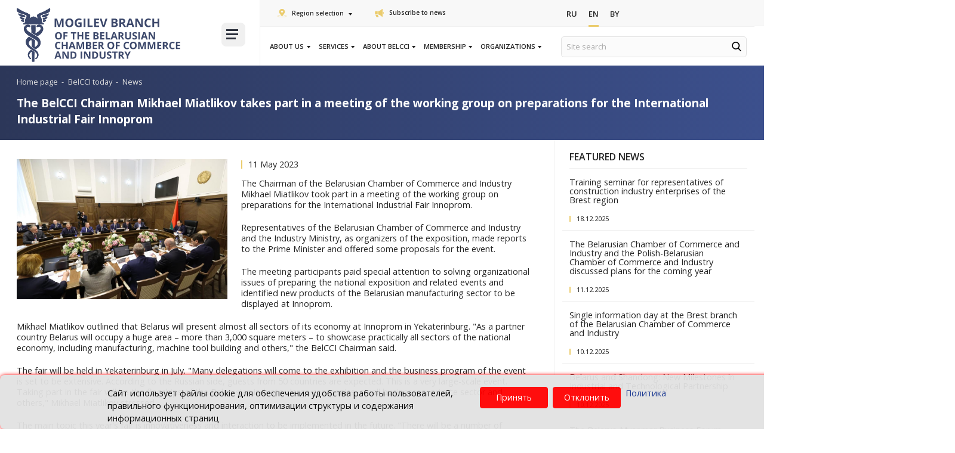

--- FILE ---
content_type: text/html; charset=UTF-8
request_url: https://mogilev.cci.by/en/o-palate/novosti/predsedatel-beltpp-m-myatlikov-prinyal-uchastie-v-soveshchanii-rabochey-gruppy-po-podgotovke-i-prove/
body_size: 20145
content:

<!DOCTYPE html>
<html lang="ru">

<head>
    <title>BelCCI News</title>
    <meta http-equiv="Content-Type" content="text/html; charset=UTF-8" />
<meta name="robots" content="index, follow" />
<meta name="keywords" content="BelCCI News" />
<meta name="description" content="
	 The Chairman of the Belarusian Chamber of Commerce and Industry Mikhael Miatlikov took part in a meeting of the working group on preparations for the International Industrial Fair Innoprom.
" />
<link rel="canonical" href="https://www.cci.by/en/o-palate/novosti/predsedatel-beltpp-m-myatlikov-prinyal-uchastie-v-soveshchanii-rabochey-gruppy-po-podgotovke-i-prove/" />
<link href="/bitrix/js/ui/design-tokens/dist/ui.design-tokens.css?175068994026358" type="text/css"  rel="stylesheet" />
<link href="/bitrix/js/ui/fonts/opensans/ui.font.opensans.css?16886455282555" type="text/css"  rel="stylesheet" />
<link href="/bitrix/js/main/popup/dist/main.popup.bundle.css?175069024031694" type="text/css"  rel="stylesheet" />
<link href="/bitrix/js/ui/design-tokens/air/dist/air-design-tokens.css?1768208034118943" type="text/css"  rel="stylesheet" />
<link href="/bitrix/js/ui/icon-set/icon-base.css?17682080352146" type="text/css"  rel="stylesheet" />
<link href="/bitrix/js/ui/icon-set/actions/style.css?175069029020996" type="text/css"  rel="stylesheet" />
<link href="/bitrix/js/ui/icon-set/main/style.css?175069029080627" type="text/css"  rel="stylesheet" />
<link href="/bitrix/js/ui/icon-set/outline/style.css?1768208035116154" type="text/css"  rel="stylesheet" />
<link href="/bitrix/js/main/sidepanel/dist/side-panel.bundle.css?176820805824126" type="text/css"  rel="stylesheet" />
<link href="/local/templates/cor/components/bitrix/news.detail/imageleft/style.css?16497434854784" type="text/css"  rel="stylesheet" />
<link href="/local/templates/cor/styles_dep/font-awesome.min.css?164974348831000" type="text/css"  data-template-style="true"  rel="stylesheet" />
<link href="/local/templates/cor/styles_dep/owl.carousel.css?164974348815456" type="text/css"  data-template-style="true"  rel="stylesheet" />
<link href="/local/templates/cor/styles_dep/jquery.fancybox.css?16497434885648" type="text/css"  data-template-style="true"  rel="stylesheet" />
<link href="/local/templates/cor/styles_dep/header.css?164974348823906" type="text/css"  data-template-style="true"  rel="stylesheet" />
<link href="/local/templates/cor/styles_dep/sidebar.css?16497434886873" type="text/css"  data-template-style="true"  rel="stylesheet" />
<link href="/local/templates/cor/styles_dep/footer.css?16497434882202" type="text/css"  data-template-style="true"  rel="stylesheet" />
<link href="/local/templates/cor/styles_dep/content.css?164974348850255" type="text/css"  data-template-style="true"  rel="stylesheet" />
<link href="/local/templates/cor/styles/smart-filter-dropdown-fix.css?17522152831106" type="text/css"  data-template-style="true"  rel="stylesheet" />
<link href="/local/templates/cor/styles_dep/jquery.formstyler.css?16497434882188" type="text/css"  data-template-style="true"  rel="stylesheet" />
<link href="/local/templates/cor/styles_dep/jquery.formstyler.theme.css?164974348810757" type="text/css"  data-template-style="true"  rel="stylesheet" />
<link href="/local/templates/cor/styles/header-responsive.css?1750690925510" type="text/css"  data-template-style="true"  rel="stylesheet" />
<link href="/local/templates/cor/styles/priority_participation/priority_participation.css?17436695371836" type="text/css"  data-template-style="true"  rel="stylesheet" />
<link href="/local/templates/cor/styles/priority_participation/events.css?17436695373457" type="text/css"  data-template-style="true"  rel="stylesheet" />
<link href="/local/templates/cor/styles/priority_participation/event-card.css?17436695372554" type="text/css"  data-template-style="true"  rel="stylesheet" />
<link href="/local/templates/cor/styles/priority_participation/field-checkbox.css?17436695371366" type="text/css"  data-template-style="true"  rel="stylesheet" />
<link href="/local/templates/cor/styles/priority_participation/available-block.css?17436695371885" type="text/css"  data-template-style="true"  rel="stylesheet" />
<link href="/local/templates/cor/styles/priority_participation/section-favorable-conditions.css?17436695372771" type="text/css"  data-template-style="true"  rel="stylesheet" />
<link href="/local/templates/cor/styles/style.css?1751016722497790" type="text/css"  data-template-style="true"  rel="stylesheet" />
<link href="/local/templates/cor/components/bitrix/menu/new_top_dep/style.css?16497434857923" type="text/css"  data-template-style="true"  rel="stylesheet" />
<link href="/local/components/cookie.notification/templates/.default/style.css?17345306002682" type="text/css"  data-template-style="true"  rel="stylesheet" />
<link href="/local/templates/cor/template_styles.css?1649743488267" type="text/css"  data-template-style="true"  rel="stylesheet" />
<script>if(!window.BX)window.BX={};if(!window.BX.message)window.BX.message=function(mess){if(typeof mess==='object'){for(let i in mess) {BX.message[i]=mess[i];} return true;}};</script>
<script>(window.BX||top.BX).message({"JS_CORE_LOADING":"Loading...","JS_CORE_WINDOW_CLOSE":"Close","JS_CORE_WINDOW_EXPAND":"Expand","JS_CORE_WINDOW_NARROW":"Restore","JS_CORE_WINDOW_SAVE":"Save","JS_CORE_WINDOW_CANCEL":"Cancel","JS_CORE_H":"h","JS_CORE_M":"m","JS_CORE_S":"s","JS_CORE_NO_DATA":"- No data -","JSADM_AI_HIDE_EXTRA":"Hide extra items","JSADM_AI_ALL_NOTIF":"All notifications","JSADM_AUTH_REQ":"Authentication is required!","JS_CORE_WINDOW_AUTH":"Log In","JS_CORE_IMAGE_FULL":"Full size","JS_CORE_WINDOW_CONTINUE":"Continue"});</script>

<script src="/bitrix/js/main/core/core.js?1768207993511455"></script>

<script>BX.Runtime.registerExtension({"name":"main.core","namespace":"BX","loaded":true});</script>
<script>BX.setJSList(["\/bitrix\/js\/main\/core\/core_ajax.js","\/bitrix\/js\/main\/core\/core_promise.js","\/bitrix\/js\/main\/polyfill\/promise\/js\/promise.js","\/bitrix\/js\/main\/loadext\/loadext.js","\/bitrix\/js\/main\/loadext\/extension.js","\/bitrix\/js\/main\/polyfill\/promise\/js\/promise.js","\/bitrix\/js\/main\/polyfill\/find\/js\/find.js","\/bitrix\/js\/main\/polyfill\/includes\/js\/includes.js","\/bitrix\/js\/main\/polyfill\/matches\/js\/matches.js","\/bitrix\/js\/ui\/polyfill\/closest\/js\/closest.js","\/bitrix\/js\/main\/polyfill\/fill\/main.polyfill.fill.js","\/bitrix\/js\/main\/polyfill\/find\/js\/find.js","\/bitrix\/js\/main\/polyfill\/matches\/js\/matches.js","\/bitrix\/js\/main\/polyfill\/core\/dist\/polyfill.bundle.js","\/bitrix\/js\/main\/core\/core.js","\/bitrix\/js\/main\/polyfill\/intersectionobserver\/js\/intersectionobserver.js","\/bitrix\/js\/main\/lazyload\/dist\/lazyload.bundle.js","\/bitrix\/js\/main\/polyfill\/core\/dist\/polyfill.bundle.js","\/bitrix\/js\/main\/parambag\/dist\/parambag.bundle.js"]);
</script>
<script>BX.Runtime.registerExtension({"name":"fx","namespace":"window","loaded":true});</script>
<script>BX.Runtime.registerExtension({"name":"main.pageobject","namespace":"BX","loaded":true});</script>
<script>BX.Runtime.registerExtension({"name":"ui.design-tokens","namespace":"window","loaded":true});</script>
<script>BX.Runtime.registerExtension({"name":"ui.fonts.opensans","namespace":"window","loaded":true});</script>
<script>BX.Runtime.registerExtension({"name":"main.popup","namespace":"BX.Main","loaded":true});</script>
<script>BX.Runtime.registerExtension({"name":"popup","namespace":"window","loaded":true});</script>
<script>(window.BX||top.BX).message({"CORE_CLIPBOARD_COPY_SUCCESS":"Copy done","CORE_CLIPBOARD_COPY_FAILURE":"Copy failed"});</script>
<script>BX.Runtime.registerExtension({"name":"clipboard","namespace":"window","loaded":true});</script>
<script>BX.Runtime.registerExtension({"name":"ui.design-tokens.air","namespace":"window","loaded":true});</script>
<script>BX.Runtime.registerExtension({"name":"ui.icon-set","namespace":"window","loaded":true});</script>
<script>BX.Runtime.registerExtension({"name":"ui.icon-set.actions","namespace":"window","loaded":true});</script>
<script>BX.Runtime.registerExtension({"name":"ui.icon-set.main","namespace":"window","loaded":true});</script>
<script>BX.Runtime.registerExtension({"name":"ui.icon-set.outline","namespace":"window","loaded":true});</script>
<script>(window.BX||top.BX).message({"MAIN_SIDEPANEL_CLOSE":"Close","MAIN_SIDEPANEL_COPY_LINK":"Copy link","MAIN_SIDEPANEL_MINIMIZE":"Minimize","MAIN_SIDEPANEL_NEW_WINDOW":"Open in a new window","MAIN_SIDEPANEL_PRINT":"Print","MAIN_SIDEPANEL_REMOVE_ALL":"Empty page bar"});</script>
<script>BX.Runtime.registerExtension({"name":"main.sidepanel","namespace":"BX.SidePanel","loaded":true});</script>
<script>BX.Runtime.registerExtension({"name":"sidepanel","namespace":"window","loaded":true});</script>
<script>(window.BX||top.BX).message({"LANGUAGE_ID":"en","FORMAT_DATE":"DD.MM.YYYY","FORMAT_DATETIME":"DD.MM.YYYY H:MI:SS T","COOKIE_PREFIX":"BITRIX_SM","SERVER_TZ_OFFSET":"10800","UTF_MODE":"Y","SITE_ID":"o1","SITE_DIR":"\/en\/","USER_ID":"","SERVER_TIME":1769380286,"USER_TZ_OFFSET":0,"USER_TZ_AUTO":"Y","bitrix_sessid":"bd9aa88d30bbc36d08079d6e33c572f9"});</script>


<script src="/bitrix/js/main/core/core_fx.js?161397641216888"></script>
<script src="/bitrix/js/art.devfunc/script.js?16139763991726"></script>
<script src="/bitrix/js/main/pageobject/dist/pageobject.bundle.js?1768207993999"></script>
<script src="/bitrix/js/main/popup/dist/main.popup.bundle.js?1768208058119952"></script>
<script src="/bitrix/js/main/core/core_clipboard.js?16886454454831"></script>
<script src="/bitrix/js/main/sidepanel/dist/side-panel.bundle.js?1768208058163618"></script>
<script src="/bitrix/js/yandex.metrika/script.js?17484231416603"></script>
<script type='text/javascript'>window['recaptchaFreeOptions']={'size':'normal','theme':'light','badge':'bottomright','version':'','action':'','lang':'en','key':'6LcEp0wbAAAAAMq7eFVBhipUVCkR2pPFlLv1F2jx'};</script>
<script type="text/javascript">/* 
	ReCaptcha 2.0 Google js
	modul bitrix
	Shevtcoff S.V. 
	date 24.03.17
	time 08:55
	
	Recaptchafree - object
	Recaptchafree.render() - method render
	Recaptchafree.reset() - method reset
	Recaptchafree.items - array id widget
*/

/* global grecaptcha */

"use strict";

var Recaptchafree = Recaptchafree || {};
Recaptchafree.items = new Array();
Recaptchafree.form_submit;
/**
 * render recaptcha
 * @returns false
 */
Recaptchafree.render = function() { 
   if(window.grecaptcha){
        var elements = document.querySelectorAll('div.g-recaptcha');
        var widget;
        Recaptchafree.items = [];
        for (var i = 0; i < elements.length; i++) {
            if(elements[i].innerHTML === "") {
                widget = grecaptcha.render(elements[i], {
                    'sitekey' : elements[i].getAttribute("data-sitekey"),
                    'theme' : elements[i].getAttribute("data-theme"),
                    'size' : elements[i].getAttribute("data-size"),
                    'callback' : elements[i].getAttribute("data-callback"),
                    'badge' : elements[i].getAttribute("data-badge")
                });
                elements[i].setAttribute("data-widget", widget);
                Recaptchafree.items.push(widget);
            } else {
                widget =  elements[i].getAttribute("data-widget");
                Recaptchafree.items.push(parseInt(widget));
            }
        }
    } 
    
};
/**
 * reset recaptcha after ajax or show modal
 * @returns  false
 */
Recaptchafree.reset = function() { 
   if(window.grecaptcha){
        Recaptchafree.render();
            for (var i = 0; i < Recaptchafree.items.length; i++) {
                grecaptcha.reset(Recaptchafree.items[i]);
            } 

    }  
};
/**
 * callback submit form with invisible recaptcha
 * @param {type} token
 * @returns false
 */
function RecaptchafreeSubmitForm(token) {
    if(Recaptchafree.form_submit !== undefined){
        var x = document.createElement("INPUT"); // create token input
        x.setAttribute("type", "hidden");  
        x.name = "g-recaptcha-response";
        x.value = token;
        Recaptchafree.form_submit.appendChild(x);  // append current form
        var elements = Recaptchafree.form_submit.elements;
        for (var i = 0; i < elements.length; i++) {
            if(elements[i].getAttribute("type") === "submit")  {
                var submit_hidden = document.createElement("INPUT"); // create submit input hidden
                submit_hidden.setAttribute("type", "hidden");  
                submit_hidden.name = elements[i].name;
                submit_hidden.value = elements[i].value;
                Recaptchafree.form_submit.appendChild(submit_hidden);  // append current form
            }
        }
        document.createElement('form').submit.call(Recaptchafree.form_submit); // submit form
    }       
};
/**
 * onload recaptcha  
 * @returns  false
 */
function onloadRecaptchafree(){
    Recaptchafree.render();
    // If invisible recaptcha on the page
    if (document.addEventListener) { 
        document.addEventListener('submit',function(e){
            if(e.target && e.target.tagName === "FORM"){
                var g_recaptcha = e.target.querySelectorAll('div.g-recaptcha');
                if(g_recaptcha[0] !== undefined && g_recaptcha[0].getAttribute("data-size") === "invisible"){
                    var widget_id = g_recaptcha[0].getAttribute("data-widget");
                    grecaptcha.execute(widget_id);
                    Recaptchafree.form_submit = e.target;
                    e.preventDefault();    
                }
            } 
        }, false);
    } else {
        document.attachEvent("onsubmit", function(e){
            var target = e.target || e.srcElement;
            if(e.target && e.target.tagName === "FORM"){
                var widget_id = e.target.getAttribute("data-widget");
                grecaptcha.execute(widget_id);
                Recaptchafree.form_submit = target;    
                e.returnValue = false;
            }
        });
    }
    // hide grecaptcha-badge, if multi invisible recaptcha
    var badges = document.querySelectorAll('.grecaptcha-badge'); 
    for (var i = 1; i < badges.length; i++) {
        badges[i].style.display="none";
    }
} </script>
        <script type="text/javascript">
            window.counters = [];
        </script>
        
<script>var RSDevFunc_BasketEndWord_end1 = "";var RSDevFunc_BasketEndWord_end2 = "";var RSDevFunc_BasketEndWord_end3 = "";</script>
<link href="/local/templates/cor/favicon.ico" rel="shortcut icon"  type="image/x-icon">
<meta http-equiv="X-UA-Compatible" content="IE=edge">
<meta name="viewport" content="width=device-width, initial-scale=1">
<script src="//yastatic.net/share/share.js"></script>
<link href="//fonts.googleapis.com/css?family=Open+Sans:300,400,600,700&display=swap&subset=cyrillic,cyrillic-ext" rel="stylesheet" type="text/css">
<link rel="stylesheet" href="https://cdn.jsdelivr.net/npm/select2@4.1.0-beta.1/dist/css/select2.min.css">
<meta property="og:image" content="https://www.belinterexpo.by/upload/iblock/3d4/dkp2m4zmucuhvc89cczbg2ili2sp58mu/IMG-8321ea8d84460fe09ef19b373c9e9870-V.jpg" />
<script>window[window.dataLayerName] = window[window.dataLayerName] || [];</script>



<script src="/local/templates/cor/js/jquery-1.11.2.min.js?164974348895931"></script>
<script src="/local/templates/cor/js/bootstrap/bootstrap.js?164974348866732"></script>
<script src="/local/templates/cor/js/owl.carousel.min.js?164974348841183"></script>
<script src="/local/templates/cor/js/fancybox/jquery.fancybox.pack.js?164974348823135"></script>
<script src="/local/templates/cor/js/jquery.nicescroll.min.js?164974348860010"></script>
<script src="/local/templates/cor/js/jquery.matchHeight.js?164974348811778"></script>
<script src="/local/templates/cor/js/jquery.formstyler.min.js?164974348818037"></script>
<script src="/local/templates/cor/js/jquery.cookie.js?16497434883066"></script>
<script src="/local/templates/cor/js/sticky-kit.min.js?16497434883267"></script>
<script src="/local/templates/cor/js/script.js?164974348834351"></script>
<script src="/local/templates/cor/js/select2.js?1649743488155132"></script>
<script src="/local/templates/cor/custom/script.js?16497434879281"></script>
<script src="/local/templates/cor/components/bitrix/news.detail/imageleft/script.js?16497434851724"></script>

    <script>
        // some JS params
        var SITE_ID = 'o1',
            SITE_DIR = '/en/',
            SITE_TEMPLATE_PATH = '/local/templates/cor',
            BX_COOKIE_PREFIX = 'BITRIX_SM_',
            AR_CORP_COUNT_COMPARE = 0,
            AR_CORP_COUNT_FAVORITE = 0,
            AR_CORP_COUNT_BASKET = 0;
        // messages
        BX.message({
            "ARCORP_JS_REQUIRED_FIELD": ""
        });
    </script>

    <link href="https://cdn.jsdelivr.net/npm/select2@4.1.0-beta.1/dist/css/select2.min.css" rel="stylesheet">
    <style>
        @media (min-width: 992px) and (max-width: 1550px) {
            .col-links {
                width: 66.4%;
            }

            .col-logo {
                width: 33.6%;
            }
        }

        @media (max-width: 1440px) {
            body .col-links .news-list:first-child>div.left-links {
                font-size: 13px;
            }
        }

        @media (max-width: 375px) {
            body .col-links .news-list:first-child>div.left-links {
                font-size: 11px;
            }
        }

        @media (max-width: 340px) {
            body .col-links .news-list:first-child>div.left-links {
                font-size: 9px;
            }
        }

            </style>
    <script src="/bitrix/templates/cor/js/select2.js"></script>
    <script>
        if ($(window).width() > 900) {
            window.hashName = window.location.hash;

            $('ul.nav-sidebar li a[href*="${hashName}"]').each(function() {
                $(this).parent('li').addClass('active')
            });
            window.location.hash = '';
            $(window).load(function() {
                if (window.hashName) {
                    if (navigator.userAgent.indexOf("Firefox") != -1) {
                        $('html, body').animate({
                            scrollTop: $(window.hashName).offset().top - 120
                        }, 10);
                    } else {

                        $('html, body').animate({
                            scrollTop: $(window.hashName).offset().top - 120
                        }, 10);
                    }
                }
            });
        }
    </script>
    
<body class=" not_main												">

    
        <div id="panel"></div>
                <div class="wrapper">
            <!-- Header v1 -->
<!-- header.no-border - стиль без бордеров -->
<!-- header.color - стиль с заливкой -->
<header class="style4 color default">
	<!-- Navbar -->
	<div class="container-fluid">
		<div class="navbar navbar-default mega-menu" role="navigation">
			<div class="navbar-header">
				<div class="row news-list main-nav-list">
					<div class="col-md-4 col-logo">
						<div class="col">
							<div class="logo-img">
								<a href="/en/"><img src="/local/templates/cor/img/logo/logo-en-mogilev.svg" loading="lazy"  alt="Белорусская торгово-промышленная палата" title="Белорусская торгово-промышленная палата"></a>							</div>
						</div>
						<div class="col">
							<div class="burger-block">
								
<a class="menu_button">
    <span class="icon-toggle">
        <span></span>
        <span></span>
        <span></span>
	</span>
</a>
<nav class="menu_2">
	<div class="table-menu">
	
		<table>
			<tr>
													
					<td class="dropdown ">
				
						<div class="wrap">
							<a class="dropdown-toggle" href="/en/ob-otdelenii/" title="About us">
								About us																	&nbsp;<i class="fa fa-angle-down"></i>
															</a>
															<span class="tail"></span>
								<ul class="dropdown-menu">
																													<li class="1 ">


											<a class="" href="/en/ob-otdelenii/kontakty-mogilev/" title="Contacts">Contacts</a>
											
																					</li>
																													<li class="1 ">


											<a class="" href="/en/ob-otdelenii/grafik-priema-grazhdan/" title="Visiting hours">Visiting hours</a>
											
																					</li>
																	</ul>
													</div>
					</td>
					<td class="slash"></td>
													
					<td class="dropdown ">
				
						<div class="wrap">
							<a class="dropdown-toggle" href="/en/uslugi/" title="Services">
								Services																	&nbsp;<i class="fa fa-angle-down"></i>
															</a>
															<span class="tail"></span>
								<ul class="dropdown-menu">
																													<li class="1 ">


											<a class="" href="/en/uslugi/sertifikatsiya-produktsii-sobstvennogo-proizvodstva/" title="Certification of goods (works, services) of own production">Certification of goods (works, services) of own production</a>
											
																					</li>
																													<li class="1 ">


											<a class="" href="/en/uslugi/otsenka/" title="Valuation">Valuation</a>
											
																					</li>
																													<li class="1 ">


											<a class="" href="/en/uslugi/ekspertiza/" title="Examination of Goods">Examination of Goods</a>
											
																					</li>
																													<li class="1 ">


											<a class="" href="/en/uslugi/torgi/" title="Auctions">Auctions</a>
											
																					</li>
																													<li class="1 ">


											<a class="" href="/en/uslugi/delovoe-obrazovanie/" title="Business Training">Business Training</a>
											
																					</li>
																													<li class="1 ">


											<a class="" href="/en/uslugi/vystavochnaya-deyatelnost/" title="Exhibition and Fair Activities">Exhibition and Fair Activities</a>
											
																					</li>
																													<li class="1 ">


											<a class="" href="/en/uslugi/mezhdunarodnoe-delovoe-sotrudnichestvo/" title="International Business Cooperation">International Business Cooperation</a>
											
																					</li>
																													<li class="1 ">


											<a class="" href="/en/uslugi/arbitrazh-i-mediatsiya/" title="Arbitration and Mediation">Arbitration and Mediation</a>
											
																					</li>
																													<li class="1 ">


											<a class="" href="/en/uslugi/perevodcheskie-uslugi-mogilev/" title="Translation services">Translation services</a>
											
																					</li>
																													<li class="1 ">


											<a class="" href="/en/uslugi/kursy-inostrannykh-yazykov/" title="Foreign languages courses">Foreign languages courses</a>
											
																					</li>
																													<li class="1 ">


											<a class="" href="/en/uslugi/marketingovaya-i-informatsionnaya-podderzhka/" title="Marketing and Information Support">Marketing and Information Support</a>
											
																					</li>
																													<li class="1 ">


											<a class="" href="/en/uslugi/arenda-mogilev/" title="Rent">Rent</a>
											
																					</li>
																													<li class="1 ">


											<a class="" href="/en/uslugi/karneta-ata/" title="Issuance of ATA Carnets">Issuance of ATA Carnets</a>
											
																					</li>
																													<li class="1 ">


											<a class="" href="/en/uslugi/sertifikat-svobodnoi-prodajy/" title="Free sale certificate">Free sale certificate</a>
											
																					</li>
																													<li class="1 ">


											<a class="" href="/en/uslugi/ekspertiza-dlya-vklyucheniya-v-evraziyskiy-reestr-promyshlennoy-produktsii/" title="Expertise for inclusion in the Eurasian register of industrial products">Expertise for inclusion in the Eurasian register of industrial products</a>
											
																					</li>
																													<li class="1 ">


											<a class="" href="/en/uslugi/podtverzhdenie-proizvodstva-promyshlennoy-produktsii/" title="Confirmation of the production of industrial products">Confirmation of the production of industrial products</a>
											
																					</li>
																													<li class="1 ">


											<a class="" href="/en/uslugi/sertifikat-o-proiskhozhdenii-tovara/" title="Certification of the origin of goods">Certification of the origin of goods</a>
											
																					</li>
																													<li class="1 ">


											<a class="" href="/en/uslugi/proizvoditel/" title="Statement of manufacturer's  conformity ">Statement of manufacturer's  conformity </a>
											
																					</li>
																	</ul>
													</div>
					</td>
					<td class="slash"></td>
													
					<td class="dropdown ">
				
						<div class="wrap">
							<a class="dropdown-toggle" href="/en/o-palate/" title="About BelCCI">
								About BelCCI																	&nbsp;<i class="fa fa-angle-down"></i>
															</a>
															<span class="tail"></span>
								<ul class="dropdown-menu">
																													<li class="1 ">


											<a class="" href="/en/o-palate/zakon-o-tpp/" title="Law on CCI">Law on CCI</a>
											
																					</li>
																													<li class="1 ">


											<a class="" href="/en/o-palate/ustav-beltpp/" title="Сharter of BelCCI">Сharter of BelCCI</a>
											
																					</li>
																													<li class="1 ">


											<a class="" href="/en/o-palate/anniversary/" title="70 years of BelCCI">70 years of BelCCI</a>
											
																					</li>
																													<li class="1 ">


											<a class="" href="/en/o-palate" title="The BelCCI today">The BelCCI today</a>
											
																					</li>
																													<li class="1 ">


											<a class="" href="/en/o-palate/strategicheskiy-plan/" title="The BelCCI Strategic Plan 2027">The BelCCI Strategic Plan 2027</a>
											
																					</li>
																													<li class="1 ">


											<a class="" href="/en/o-palate/struktura-beltpp/" title="Structure">Structure</a>
											
																					</li>
																													<li class="1 active">


											<a class="" href="/en/o-palate/novosti/" title="News">News</a>
											
																					</li>
																													<li class="1 ">


											<a class="" href="/en/meropriyatiya/" title="Calendar of events">Calendar of events</a>
											
																					</li>
																													<li class="dropdown-submenu1 ">


											<a class="no_link" href="/en/o-palate/komitety/" title="Committees on">Committees on</a>
											
																							<ul class="dropdown-menu">
																																									<li class=" ">
															<a href="/en/o-palate/komitety/komitet-po-razvitiyu-eksporta-i-vneshneekonomicheskoy-integratsii/" title="Export Development and Foreign Economic Integration">Export Development and Foreign Economic Integration</a>
																													</li>
																																									<li class=" ">
															<a href="/en/o-palate/komitety/komitet-po-promyshlennoy-politike-i-predprinimatelskoy-deyatelnosti/" title="Industrial Policy and Entrepreneurship">Industrial Policy and Entrepreneurship</a>
																													</li>
																																									<li class=" ">
															<a href="/en/o-palate/komitety/komitet-po-vystavochno-yarmorochnoy-deyatelnosti/" title="Exhibition, Fair and Congress Activities">Exhibition, Fair and Congress Activities</a>
																													</li>
																									</ul>
																					</li>
																													<li class="dropdown-submenu1 ">


											<a class="no_link" href="/en/o-palate/izdaniya/" title="Publications">Publications</a>
											
																							<ul class="dropdown-menu">
																																									<li class=" ">
															<a href="/en/byulleten-merkuryy/" title="Mercury Newsletter">Mercury Newsletter</a>
																													</li>
																																									<li class=" ">
															<a href="/en/belorusskie-eksportery/?search=Y&q=&REGION%5B%5D=%D0%91%D1%80%D0%B5%D1%81%D1%82%D1%81%D0%BA%D0%B0%D1%8F&REGION%5B%5D=%D0%92%D0%B8%D1%82%D0%B5%D0%B1%D1%81%D0%BA%D0%B0%D1%8F&REGION%5B%5D=%D0%93%D0%BE%D0%BC%D0%B5%D0%BB%D1%8C%D1%81%D0%BA%D0%B0%D1%8F&REGION%5B%5D=%D0%93%D1%80%D0%BE%D0%B4%D0%BD%D0%B5%D0%BD%D1%81%D0%BA%D0%B0%D1%8F&REGION%5B%5D=%D0%9C%D0%B8%D0%BD%D1%81%D0%BA%D0%B0%D1%8F&REGION%5B%5D=%D0%9C%D0%BE%D0%B3%D0%B8%D0%BB%D1%91%D0%B2%D1%81%D0%BA%D0%B0%D1%8F&set_filter=%D0%9F%D0%BE%D0%BA%D0%B0%D0%B7%D0%B0%D1%82%D1%8C#" title="Belarusian Exporters Catalogue ">Belarusian Exporters Catalogue </a>
																													</li>
																									</ul>
																					</li>
																													<li class="dropdown-submenu1 ">


											<a class="no_link" href="/en/o-palate/partnery-beltpp/" title="The BelCCI Partners">The BelCCI Partners</a>
											
																							<ul class="dropdown-menu">
																																									<li class=" ">
															<a href="/en/o-palate/partnery-beltpp/partnerskie-organizacii/" title="Partner organizations">Partner organizations</a>
																													</li>
																																									<li class=" ">
															<a href="/en/o-palate/partnery-beltpp/predstaviteli-za-rubezhom/" title="Representatives abroad">Representatives abroad</a>
																													</li>
																																									<li class=" ">
															<a href="/en/o-palate/partnery-beltpp/delovye-sovety/" title="Business councils">Business councils</a>
																													</li>
																									</ul>
																					</li>
																													<li class="dropdown-submenu1 ">


											<a class="no_link" href="/en/o-palate/konkursy/" title="Contests">Contests</a>
											
																							<ul class="dropdown-menu">
																																									<li class=" ">
															<a href="/en/konkurs-luchshiy-eksporter-goda/" title="The Best Exporter of the Year">The Best Exporter of the Year</a>
																													</li>
																																									<li class=" ">
															<a href="/en/konkurs-smi/" title="Contest for Media">Contest for Media</a>
																													</li>
																									</ul>
																					</li>
																													<li class="dropdown-submenu1 ">


											<a class="no_link" href="/en/o-palate/proekty/" title="Projects">Projects</a>
											
																							<ul class="dropdown-menu">
																																									<li class=" ">
															<a href="/en/o-chlenstve/reestr-dobrosovestnykh-partnerov/" title="Registry of Bona Fide Partners">Registry of Bona Fide Partners</a>
																													</li>
																																									<li class=" ">
															<a href="/en/o-chlenstve/premium-klub-b2b/" title="B2B Premium Club">B2B Premium Club</a>
																													</li>
																																									<li class=" ">
															<a href="/en/golos-biznesa/" title="Voice of Business Information Platform">Voice of Business Information Platform</a>
																													</li>
																																									<li class=" ">
															<a href="/en/uslugi/delovoe-obrazovanie/akademiya-eksporta/" title="Export Academy">Export Academy</a>
																													</li>
																																									<li class=" ">
															<a href="/en/eksport-online/" title="Export ONLINE">Export ONLINE</a>
																													</li>
																																									<li class=" ">
															<a href="/en/eplatform/activities" title="E-platform of business contacts">E-platform of business contacts</a>
																													</li>
																									</ul>
																					</li>
																													<li class="1 ">


											<a class="" href="/en/o-palate/videokanal/" title="The BelCCI Video Channel">The BelCCI Video Channel</a>
											
																					</li>
																	</ul>
													</div>
					</td>
					<td class="slash"></td>
													
					<td class="dropdown ">
				
						<div class="wrap">
							<a class="dropdown-toggle" href="/en/o-chlenstve/" title="Membership">
								Membership																	&nbsp;<i class="fa fa-angle-down"></i>
															</a>
															<span class="tail"></span>
								<ul class="dropdown-menu">
																													<li class="1 ">


											<a class="" href="/en/o-chlenstve" title="Membership in the the BelCCI">Membership in the the BelCCI</a>
											
																					</li>
																													<li class="1 ">


											<a class="" href="/en/o-chlenstve/cards/" title="Membership card">Membership card</a>
											
																					</li>
																													<li class="1 ">


											<a class="" href="/en/o-chlenstve/#benefits_list" title="Benefits of Membership">Benefits of Membership</a>
											
																					</li>
																													<li class="1 ">


											<a class="" href="/en/o-chlenstve/polozhenie-o-chlenstve/" title="Membership Regulation">Membership Regulation</a>
											
																					</li>
																													<li class="1 ">


											<a class="" href="/en/o-chlenstve/chlenskie-vznosy/" title="Membership fees">Membership fees</a>
											
																					</li>
																													<li class="1 ">


											<a class="" href="/en/o-chlenstve/chleny-beltpp/" title="BelCCI Members">BelCCI Members</a>
											
																					</li>
																													<li class="dropdown-submenu1 ">


											<a class="no_link" href="/en/o-chlenstve/reestr-dobrosovestnykh-partnerov/" title="Registry of Bona Fide Partners">Registry of Bona Fide Partners</a>
											
																							<ul class="dropdown-menu">
																																									<li class=" ">
															<a href="/en/o-chlenstve/reestr-dobrosovestnykh-partnerov/polozhenie-o-reestre/" title="Regulation on the Register">Regulation on the Register</a>
																													</li>
																																									<li class=" ">
															<a href="/en/o-chlenstve/reestr-dobrosovestnykh-partnerov/formy-dokumentov/" title="Forms of documents">Forms of documents</a>
																													</li>
																																									<li class=" ">
															<a href="/en/o-chlenstve/reestr-dobrosovestnykh-partnerov/reestr/" title="Registry of Bona Fide Partners">Registry of Bona Fide Partners</a>
																													</li>
																									</ul>
																					</li>
																													<li class="dropdown-submenu1 ">


											<a class="no_link" href="/en/o-chlenstve/premium-klub-b2b/" title="B2B Premium Club">B2B Premium Club</a>
											
																							<ul class="dropdown-menu">
																																									<li class=" ">
															<a href="/en/o-chlenstve/premium-klub-b2b/#b2b-preview" title="About Premium Club «B2B»">About Premium Club «B2B»</a>
																													</li>
																																									<li class=" ">
															<a href="/en/o-chlenstve/premium-klub-b2b/#discblock" title="Discount offers">Discount offers</a>
																													</li>
																																									<li class=" ">
															<a href="/en/o-chlenstve/premium-klub-b2b/#member_b2b" title="Club members">Club members</a>
																													</li>
																																									<li class=" ">
															<a href="/en/o-chlenstve/premium-klub-b2b/usloviya-uchastiya/" title="The terms of participation">The terms of participation</a>
																													</li>
																									</ul>
																					</li>
																													<li class="1 ">


											<a class="" href="/en/o-chlenstve/anketirovanie/" title="Questionnaire Survey">Questionnaire Survey</a>
											
																					</li>
																													<li class="1 ">


											<a class="" href="/en/o-chlenstve/dokumenty-na-vstuplenie/" title="Admission documents">Admission documents</a>
											
																					</li>
																	</ul>
													</div>
					</td>
					<td class="slash"></td>
													
					<td class="dropdown ">
				
						<div class="wrap">
							<a class="dropdown-toggle" href="/en/organizatsii/" title="Organizations">
								Organizations																	&nbsp;<i class="fa fa-angle-down"></i>
															</a>
															<span class="tail"></span>
								<ul class="dropdown-menu">
																													<li class="1 ">


											<a class="" href="https://www.cci.by/en/" title="BelCCI">BelCCI</a>
											
																					</li>
																													<li class="1 ">


											<a class="" href="https://brest.cci.by/en/" title="Brest branch of the BelCCI">Brest branch of the BelCCI</a>
											
																					</li>
																													<li class="1 ">


											<a class="" href="https://gomel.cci.by/en/" title="Gomel branch of the BelCCI">Gomel branch of the BelCCI</a>
											
																					</li>
																													<li class="1 ">


											<a class="" href="https://grodno.cci.by/en/" title="Grodno branch of the BelCCI">Grodno branch of the BelCCI</a>
											
																					</li>
																													<li class="1 ">


											<a class="" href="https://minsk.cci.by/en/" title="Minsk branch of the BelCCI">Minsk branch of the BelCCI</a>
											
																					</li>
																													<li class="1 active">


											<a class="" href="/en/" title="Mogilev branch of the BelCCI">Mogilev branch of the BelCCI</a>
											
																					</li>
																													<li class="1 ">


											<a class="" href="https://vitebsk.cci.by/en/" title="Vitebsk branch of the BelCCI">Vitebsk branch of the BelCCI</a>
											
																					</li>
																													<li class="1 ">


											<a class="" href="https://www.belinterexpo.by/" title="Belinterexpo">Belinterexpo</a>
											
																					</li>
																													<li class="1 ">


											<a class="" href="http://www.ip-cci.by/" title="Belpatentservice">Belpatentservice</a>
											
																					</li>
																													<li class="1 ">


											<a class="" href="https://iac.by/" title="MAC at the BelCCI">MAC at the BelCCI</a>
											
																					</li>
																													<li class="1 ">


											<a class="" href="https://edubiz.by/" title="Business Education Center">Business Education Center</a>
											
																					</li>
																	</ul>
													</div>
					</td>
					<td class="slash"></td>
								<td class="dropdown js-dropdown nosave" style="display:none;">
					<div class="wrap">
						<a class="dropdown-toggle more-items" href="#">
							<span>...</span>
						</a>
						<span class="tail"></span>
						<ul class="dropdown-menu"></ul>
					</div>
				</td>
							</tr>
		</table>
	</div>
<script>
	$(document).ready(function () {
		$('header .menu_2 tr td .dropdown-menu li a.no_link').append('<i class="fa fa-angle-down">');
	});

											</script>
	<ul class="nav nav-pills responsive-menu mob_menu" id="mainMenu">
								<li class="dropdown ">
				<a class="dropdown-toggle" href="/en/ob-otdelenii/" title="About us">
					About us											<i class="fa fa-angle-down"></i>
									</a>
									<ul class="dropdown-menu">
																				<li class="  ">
								<a class="subitem-a " href="/en/ob-otdelenii/kontakty-mogilev/" title="Contacts">
									Contacts									
								</a>
															</li>
																				<li class="  ">
								<a class="subitem-a " href="/en/ob-otdelenii/grafik-priema-grazhdan/" title="Visiting hours">
									Visiting hours									
								</a>
															</li>
											</ul>
							</li>
								<li class="dropdown ">
				<a class="dropdown-toggle" href="/en/uslugi/" title="Services">
					Services											<i class="fa fa-angle-down"></i>
									</a>
									<ul class="dropdown-menu">
																				<li class="  ">
								<a class="subitem-a " href="/en/uslugi/sertifikatsiya-produktsii-sobstvennogo-proizvodstva/" title="Certification of goods (works, services) of own production">
									Certification of goods (works, services) of own production									
								</a>
															</li>
																				<li class="  ">
								<a class="subitem-a " href="/en/uslugi/otsenka/" title="Valuation">
									Valuation									
								</a>
															</li>
																				<li class="  ">
								<a class="subitem-a " href="/en/uslugi/ekspertiza/" title="Examination of Goods">
									Examination of Goods									
								</a>
															</li>
																				<li class="  ">
								<a class="subitem-a " href="/en/uslugi/torgi/" title="Auctions">
									Auctions									
								</a>
															</li>
																				<li class="  ">
								<a class="subitem-a " href="/en/uslugi/delovoe-obrazovanie/" title="Business Training">
									Business Training									
								</a>
															</li>
																				<li class="  ">
								<a class="subitem-a " href="/en/uslugi/vystavochnaya-deyatelnost/" title="Exhibition and Fair Activities">
									Exhibition and Fair Activities									
								</a>
															</li>
																				<li class="  ">
								<a class="subitem-a " href="/en/uslugi/mezhdunarodnoe-delovoe-sotrudnichestvo/" title="International Business Cooperation">
									International Business Cooperation									
								</a>
															</li>
																				<li class="  ">
								<a class="subitem-a " href="/en/uslugi/arbitrazh-i-mediatsiya/" title="Arbitration and Mediation">
									Arbitration and Mediation									
								</a>
															</li>
																				<li class="  ">
								<a class="subitem-a " href="/en/uslugi/perevodcheskie-uslugi-mogilev/" title="Translation services">
									Translation services									
								</a>
															</li>
																				<li class="  ">
								<a class="subitem-a " href="/en/uslugi/kursy-inostrannykh-yazykov/" title="Foreign languages courses">
									Foreign languages courses									
								</a>
															</li>
																				<li class="  ">
								<a class="subitem-a " href="/en/uslugi/marketingovaya-i-informatsionnaya-podderzhka/" title="Marketing and Information Support">
									Marketing and Information Support									
								</a>
															</li>
																				<li class="  ">
								<a class="subitem-a " href="/en/uslugi/arenda-mogilev/" title="Rent">
									Rent									
								</a>
															</li>
																				<li class="  ">
								<a class="subitem-a " href="/en/uslugi/karneta-ata/" title="Issuance of ATA Carnets">
									Issuance of ATA Carnets									
								</a>
															</li>
																				<li class="  ">
								<a class="subitem-a " href="/en/uslugi/sertifikat-svobodnoi-prodajy/" title="Free sale certificate">
									Free sale certificate									
								</a>
															</li>
																				<li class="  ">
								<a class="subitem-a " href="/en/uslugi/ekspertiza-dlya-vklyucheniya-v-evraziyskiy-reestr-promyshlennoy-produktsii/" title="Expertise for inclusion in the Eurasian register of industrial products">
									Expertise for inclusion in the Eurasian register of industrial products									
								</a>
															</li>
																				<li class="  ">
								<a class="subitem-a " href="/en/uslugi/podtverzhdenie-proizvodstva-promyshlennoy-produktsii/" title="Confirmation of the production of industrial products">
									Confirmation of the production of industrial products									
								</a>
															</li>
																				<li class="  ">
								<a class="subitem-a " href="/en/uslugi/sertifikat-o-proiskhozhdenii-tovara/" title="Certification of the origin of goods">
									Certification of the origin of goods									
								</a>
															</li>
																				<li class="  ">
								<a class="subitem-a " href="/en/uslugi/proizvoditel/" title="Statement of manufacturer's  conformity ">
									Statement of manufacturer's  conformity 									
								</a>
															</li>
											</ul>
							</li>
								<li class="dropdown ">
				<a class="dropdown-toggle" href="/en/o-palate/" title="About BelCCI">
					About BelCCI											<i class="fa fa-angle-down"></i>
									</a>
									<ul class="dropdown-menu">
																				<li class="  ">
								<a class="subitem-a " href="/en/o-palate/zakon-o-tpp/" title="Law on CCI">
									Law on CCI									
								</a>
															</li>
																				<li class="  ">
								<a class="subitem-a " href="/en/o-palate/ustav-beltpp/" title="Сharter of BelCCI">
									Сharter of BelCCI									
								</a>
															</li>
																				<li class="  ">
								<a class="subitem-a " href="/en/o-palate/anniversary/" title="70 years of BelCCI">
									70 years of BelCCI									
								</a>
															</li>
																				<li class="  ">
								<a class="subitem-a " href="/en/o-palate" title="The BelCCI today">
									The BelCCI today									
								</a>
															</li>
																				<li class="  ">
								<a class="subitem-a " href="/en/o-palate/strategicheskiy-plan/" title="The BelCCI Strategic Plan 2027">
									The BelCCI Strategic Plan 2027									
								</a>
															</li>
																				<li class="  ">
								<a class="subitem-a " href="/en/o-palate/struktura-beltpp/" title="Structure">
									Structure									
								</a>
															</li>
																				<li class=" active ">
								<a class="subitem-a " href="/en/o-palate/novosti/" title="News">
									News									
								</a>
															</li>
																				<li class="  ">
								<a class="subitem-a " href="/en/meropriyatiya/" title="Calendar of events">
									Calendar of events									
								</a>
															</li>
																				<li class="dropdown-submenu dropdown-toggle  ">
								<a class="subitem-a no_link" href="/en/o-palate/komitety/" title="Committees on">
									Committees on																			&nbsp;<i class="fa fa-angle-down"></i>
									
								</a>
																	<ul class="dropdown-menu">
																																<li class=" ">
												<a class="subitem-a " href="/en/o-palate/komitety/komitet-po-razvitiyu-eksporta-i-vneshneekonomicheskoy-integratsii/" title="Export Development and Foreign Economic Integration">
													Export Development and Foreign Economic Integration													
													
												</a>
																							</li>
																																<li class=" ">
												<a class="subitem-a " href="/en/o-palate/komitety/komitet-po-promyshlennoy-politike-i-predprinimatelskoy-deyatelnosti/" title="Industrial Policy and Entrepreneurship">
													Industrial Policy and Entrepreneurship													
													
												</a>
																							</li>
																																<li class=" ">
												<a class="subitem-a " href="/en/o-palate/komitety/komitet-po-vystavochno-yarmorochnoy-deyatelnosti/" title="Exhibition, Fair and Congress Activities">
													Exhibition, Fair and Congress Activities													
													
												</a>
																							</li>
																			</ul>
															</li>
																				<li class="dropdown-submenu dropdown-toggle  ">
								<a class="subitem-a no_link" href="/en/o-palate/izdaniya/" title="Publications">
									Publications																			&nbsp;<i class="fa fa-angle-down"></i>
									
								</a>
																	<ul class="dropdown-menu">
																																<li class=" ">
												<a class="subitem-a " href="/en/byulleten-merkuryy/" title="Mercury Newsletter">
													Mercury Newsletter													
													
												</a>
																							</li>
																																<li class=" ">
												<a class="subitem-a " href="/en/belorusskie-eksportery/?search=Y&q=&REGION%5B%5D=%D0%91%D1%80%D0%B5%D1%81%D1%82%D1%81%D0%BA%D0%B0%D1%8F&REGION%5B%5D=%D0%92%D0%B8%D1%82%D0%B5%D0%B1%D1%81%D0%BA%D0%B0%D1%8F&REGION%5B%5D=%D0%93%D0%BE%D0%BC%D0%B5%D0%BB%D1%8C%D1%81%D0%BA%D0%B0%D1%8F&REGION%5B%5D=%D0%93%D1%80%D0%BE%D0%B4%D0%BD%D0%B5%D0%BD%D1%81%D0%BA%D0%B0%D1%8F&REGION%5B%5D=%D0%9C%D0%B8%D0%BD%D1%81%D0%BA%D0%B0%D1%8F&REGION%5B%5D=%D0%9C%D0%BE%D0%B3%D0%B8%D0%BB%D1%91%D0%B2%D1%81%D0%BA%D0%B0%D1%8F&set_filter=%D0%9F%D0%BE%D0%BA%D0%B0%D0%B7%D0%B0%D1%82%D1%8C#" title="Belarusian Exporters Catalogue ">
													Belarusian Exporters Catalogue 													
													
												</a>
																							</li>
																			</ul>
															</li>
																				<li class="dropdown-submenu dropdown-toggle  ">
								<a class="subitem-a no_link" href="/en/o-palate/partnery-beltpp/" title="The BelCCI Partners">
									The BelCCI Partners																			&nbsp;<i class="fa fa-angle-down"></i>
									
								</a>
																	<ul class="dropdown-menu">
																																<li class=" ">
												<a class="subitem-a " href="/en/o-palate/partnery-beltpp/partnerskie-organizacii/" title="Partner organizations">
													Partner organizations													
													
												</a>
																							</li>
																																<li class=" ">
												<a class="subitem-a " href="/en/o-palate/partnery-beltpp/predstaviteli-za-rubezhom/" title="Representatives abroad">
													Representatives abroad													
													
												</a>
																							</li>
																																<li class=" ">
												<a class="subitem-a " href="/en/o-palate/partnery-beltpp/delovye-sovety/" title="Business councils">
													Business councils													
													
												</a>
																							</li>
																			</ul>
															</li>
																				<li class="dropdown-submenu dropdown-toggle  ">
								<a class="subitem-a no_link" href="/en/o-palate/konkursy/" title="Contests">
									Contests																			&nbsp;<i class="fa fa-angle-down"></i>
									
								</a>
																	<ul class="dropdown-menu">
																																<li class=" ">
												<a class="subitem-a " href="/en/konkurs-luchshiy-eksporter-goda/" title="The Best Exporter of the Year">
													The Best Exporter of the Year													
													
												</a>
																							</li>
																																<li class=" ">
												<a class="subitem-a " href="/en/konkurs-smi/" title="Contest for Media">
													Contest for Media													
													
												</a>
																							</li>
																			</ul>
															</li>
																				<li class="dropdown-submenu dropdown-toggle  ">
								<a class="subitem-a no_link" href="/en/o-palate/proekty/" title="Projects">
									Projects																			&nbsp;<i class="fa fa-angle-down"></i>
									
								</a>
																	<ul class="dropdown-menu">
																																<li class=" ">
												<a class="subitem-a " href="/en/o-chlenstve/reestr-dobrosovestnykh-partnerov/" title="Registry of Bona Fide Partners">
													Registry of Bona Fide Partners													
													
												</a>
																							</li>
																																<li class=" ">
												<a class="subitem-a " href="/en/o-chlenstve/premium-klub-b2b/" title="B2B Premium Club">
													B2B Premium Club													
													
												</a>
																							</li>
																																<li class=" ">
												<a class="subitem-a " href="/en/golos-biznesa/" title="Voice of Business Information Platform">
													Voice of Business Information Platform													
													
												</a>
																							</li>
																																<li class=" ">
												<a class="subitem-a " href="/en/uslugi/delovoe-obrazovanie/akademiya-eksporta/" title="Export Academy">
													Export Academy													
													
												</a>
																							</li>
																																<li class=" ">
												<a class="subitem-a " href="/en/eksport-online/" title="Export ONLINE">
													Export ONLINE													
													
												</a>
																							</li>
																																<li class=" ">
												<a class="subitem-a " href="/en/eplatform/activities" title="E-platform of business contacts">
													E-platform of business contacts													
													
												</a>
																							</li>
																			</ul>
															</li>
																				<li class="  ">
								<a class="subitem-a " href="/en/o-palate/videokanal/" title="The BelCCI Video Channel">
									The BelCCI Video Channel									
								</a>
															</li>
											</ul>
							</li>
								<li class="dropdown ">
				<a class="dropdown-toggle" href="/en/o-chlenstve/" title="Membership">
					Membership											<i class="fa fa-angle-down"></i>
									</a>
									<ul class="dropdown-menu">
																				<li class="  ">
								<a class="subitem-a " href="/en/o-chlenstve" title="Membership in the the BelCCI">
									Membership in the the BelCCI									
								</a>
															</li>
																				<li class="  ">
								<a class="subitem-a " href="/en/o-chlenstve/cards/" title="Membership card">
									Membership card									
								</a>
															</li>
																				<li class="  ">
								<a class="subitem-a " href="/en/o-chlenstve/#benefits_list" title="Benefits of Membership">
									Benefits of Membership									
								</a>
															</li>
																				<li class="  ">
								<a class="subitem-a " href="/en/o-chlenstve/polozhenie-o-chlenstve/" title="Membership Regulation">
									Membership Regulation									
								</a>
															</li>
																				<li class="  ">
								<a class="subitem-a " href="/en/o-chlenstve/chlenskie-vznosy/" title="Membership fees">
									Membership fees									
								</a>
															</li>
																				<li class="  ">
								<a class="subitem-a " href="/en/o-chlenstve/chleny-beltpp/" title="BelCCI Members">
									BelCCI Members									
								</a>
															</li>
																				<li class="dropdown-submenu dropdown-toggle  ">
								<a class="subitem-a no_link" href="/en/o-chlenstve/reestr-dobrosovestnykh-partnerov/" title="Registry of Bona Fide Partners">
									Registry of Bona Fide Partners																			&nbsp;<i class="fa fa-angle-down"></i>
									
								</a>
																	<ul class="dropdown-menu">
																																<li class=" ">
												<a class="subitem-a " href="/en/o-chlenstve/reestr-dobrosovestnykh-partnerov/polozhenie-o-reestre/" title="Regulation on the Register">
													Regulation on the Register													
													
												</a>
																							</li>
																																<li class=" ">
												<a class="subitem-a " href="/en/o-chlenstve/reestr-dobrosovestnykh-partnerov/formy-dokumentov/" title="Forms of documents">
													Forms of documents													
													
												</a>
																							</li>
																																<li class=" ">
												<a class="subitem-a " href="/en/o-chlenstve/reestr-dobrosovestnykh-partnerov/reestr/" title="Registry of Bona Fide Partners">
													Registry of Bona Fide Partners													
													
												</a>
																							</li>
																			</ul>
															</li>
																				<li class="dropdown-submenu dropdown-toggle  ">
								<a class="subitem-a no_link" href="/en/o-chlenstve/premium-klub-b2b/" title="B2B Premium Club">
									B2B Premium Club																			&nbsp;<i class="fa fa-angle-down"></i>
									
								</a>
																	<ul class="dropdown-menu">
																																<li class=" ">
												<a class="subitem-a " href="/en/o-chlenstve/premium-klub-b2b/#b2b-preview" title="About Premium Club «B2B»">
													About Premium Club «B2B»													
													
												</a>
																							</li>
																																<li class=" ">
												<a class="subitem-a " href="/en/o-chlenstve/premium-klub-b2b/#discblock" title="Discount offers">
													Discount offers													
													
												</a>
																							</li>
																																<li class=" ">
												<a class="subitem-a " href="/en/o-chlenstve/premium-klub-b2b/#member_b2b" title="Club members">
													Club members													
													
												</a>
																							</li>
																																<li class=" ">
												<a class="subitem-a " href="/en/o-chlenstve/premium-klub-b2b/usloviya-uchastiya/" title="The terms of participation">
													The terms of participation													
													
												</a>
																							</li>
																			</ul>
															</li>
																				<li class="  ">
								<a class="subitem-a " href="/en/o-chlenstve/anketirovanie/" title="Questionnaire Survey">
									Questionnaire Survey									
								</a>
															</li>
																				<li class="  ">
								<a class="subitem-a " href="/en/o-chlenstve/dokumenty-na-vstuplenie/" title="Admission documents">
									Admission documents									
								</a>
															</li>
											</ul>
							</li>
								<li class="dropdown ">
				<a class="dropdown-toggle" href="/en/organizatsii/" title="Organizations">
					Organizations											<i class="fa fa-angle-down"></i>
									</a>
									<ul class="dropdown-menu">
																				<li class="  ">
								<a class="subitem-a " href="https://www.cci.by/en/" title="BelCCI">
									BelCCI									
								</a>
															</li>
																				<li class="  ">
								<a class="subitem-a " href="https://brest.cci.by/en/" title="Brest branch of the BelCCI">
									Brest branch of the BelCCI									
								</a>
															</li>
																				<li class="  ">
								<a class="subitem-a " href="https://gomel.cci.by/en/" title="Gomel branch of the BelCCI">
									Gomel branch of the BelCCI									
								</a>
															</li>
																				<li class="  ">
								<a class="subitem-a " href="https://grodno.cci.by/en/" title="Grodno branch of the BelCCI">
									Grodno branch of the BelCCI									
								</a>
															</li>
																				<li class="  ">
								<a class="subitem-a " href="https://minsk.cci.by/en/" title="Minsk branch of the BelCCI">
									Minsk branch of the BelCCI									
								</a>
															</li>
																				<li class=" active ">
								<a class="subitem-a " href="/en/" title="Mogilev branch of the BelCCI">
									Mogilev branch of the BelCCI									
								</a>
															</li>
																				<li class="  ">
								<a class="subitem-a " href="https://vitebsk.cci.by/en/" title="Vitebsk branch of the BelCCI">
									Vitebsk branch of the BelCCI									
								</a>
															</li>
																				<li class="  ">
								<a class="subitem-a " href="https://www.belinterexpo.by/" title="Belinterexpo">
									Belinterexpo									
								</a>
															</li>
																				<li class="  ">
								<a class="subitem-a " href="http://www.ip-cci.by/" title="Belpatentservice">
									Belpatentservice									
								</a>
															</li>
																				<li class="  ">
								<a class="subitem-a " href="https://iac.by/" title="MAC at the BelCCI">
									MAC at the BelCCI									
								</a>
															</li>
																				<li class="  ">
								<a class="subitem-a " href="https://edubiz.by/" title="Business Education Center">
									Business Education Center									
								</a>
															</li>
											</ul>
							</li>
					</ul>
    </nav>
<script>
    $(document).ready(function () {
        $(".menu_button").click(function() {
            $(this).toggleClass('opened');
            $(".menu_2").slideToggle()
        });
    });
</script>

							</div>
						</div>
					</div>
					<div class="col-md-8 col-links">
						<div class="row news-list">
							<div class="left-links">
								<div class="col-md-2 select-region">
									<img src="/bitrix/templates/cor/img/marker.svg" loading="lazy" alt="Выбор региона">
									<select style="opacity: 0;" class="select_region" onchange="window.location.href=this.options[this.selectedIndex].value">
										<option>Region selection</option>
																					<option  value="https://www.cci.by/en/">BelCCI</option>
																					<option  value="https://brest.cci.by/en/">Brest branch of the BelCCI</option>
																					<option  value="https://gomel.cci.by/en/">Gomel branch of the BelCCI</option>
																					<option  value="https://grodno.cci.by/en/">Grodno branch of the BelCCI</option>
																					<option  value="https://minsk.cci.by/en/">Minsk branch of the BelCCI</option>
																					<option  value="/en/">Mogilev branch of the BelCCI</option>
																					<option  value="https://vitebsk.cci.by/en/">Vitebsk branch of the BelCCI</option>
																			</select>
								</div>

								<div class="col-md-2 hidden-xs subscribe-link">
									<a href="/en/subscribe/"><img src="/bitrix/templates/cor/img/megaphone.svg" loading="lazy" alt="Subscribe to news">Subscribe to news</a>
								</div>
								<!-- <div class="col-md-2 hidden-xs rss-link">
																			</div> -->
							</div>
							<div class="right-links">
								<div class="col-md-2 hidden-xs social-block">
									<div class="social_icons">
 <a target="_blank" href="https://twitter.com/BelarusTPP" rel="nofollow" class="tw-link"><!-- <i class="fa fa-twitter" aria-hidden="true"></i> --> </a> <a target="_blank" href="https://www.facebook.com/BelarusTPP/" rel="nofollow" class="fb-link"><!-- <i class="fa fa-facebook" aria-hidden="true"></i>--></a> <a target="_blank" href="https://www.instagram.com/belarustpp/" rel="nofollow" class="inst-link"><!-- <i class="fa fa-instagram" aria-hidden="true"></i>--></a> <a target="_blank" href="https://www.youtube.com/channel/UC-CX6pUqRx6CC5ETPm-3OFw?view_as=subscriber" rel="nofollow" class="youtube-link"><!--  <i class="fa fa-youtube-play" aria-hidden="true"></i>--></a>
</div>								</div>
								<div class="col-md-2 lang-block">
									
<span class="langru"><a href="/o-palate/novosti/predsedatel-beltpp-m-myatlikov-prinyal-uchastie-v-soveshchanii-rabochey-gruppy-po-podgotovke-i-prove/">Ru</a></span>
<span class="langru active-lang">En</span>
<span class="langru"><a href="/be/o-palate/novosti/predsedatel-beltpp-m-myatlikov-prinyal-uchastie-v-soveshchanii-rabochey-gruppy-po-podgotovke-i-prove/">By</a></span>								</div>
								<div class="col-md-2 personal-link">
									<a target="_blank" href="https://marvelapp.com/prototype/6g87g0b
 "><span>Personal Area</span></a>								</div>
							</div>
						</div>
						<div class="row news-list search-row">
                                                               							   <div class="col-md-7 hidden-xs hidden-sm">
                                                        																<ul class="nav navbar-nav list-unstyled main-menu-nav"><li class="dropdown lvl1 " id="element0"><a href="/en/ob-otdelenii/" class="dropdown-toggle " data-toggle="dropdown">About us<span class=""></span></a><ul class="dropdown-menu list-unstyled"><li class=""><a href="/en/ob-otdelenii/kontakty-mogilev/">Contacts</a><li class=""><a href="/en/ob-otdelenii/grafik-priema-grazhdan/">Visiting hours</a></li></ul><li class="dropdown lvl1 " id="element3"><a href="/en/uslugi/" class="dropdown-toggle " data-toggle="dropdown">Services<span class=""></span></a><ul class="dropdown-menu list-unstyled"><li class=""><a href="/en/uslugi/sertifikatsiya-produktsii-sobstvennogo-proizvodstva/">Certification of goods (works, services) of own production</a><li class=""><a href="/en/uslugi/otsenka/">Valuation</a><li class=""><a href="/en/uslugi/ekspertiza/">Examination of Goods</a><li class=""><a href="/en/uslugi/torgi/">Auctions</a><li class=""><a href="/en/uslugi/delovoe-obrazovanie/">Business Training</a><li class=""><a href="/en/uslugi/vystavochnaya-deyatelnost/">Exhibition and Fair Activities</a><li class=""><a href="/en/uslugi/mezhdunarodnoe-delovoe-sotrudnichestvo/">International Business Cooperation</a><li class=""><a href="/en/uslugi/arbitrazh-i-mediatsiya/">Arbitration and Mediation</a><li class=""><a href="/en/uslugi/perevodcheskie-uslugi-mogilev/">Translation services</a><li class=""><a href="/en/uslugi/kursy-inostrannykh-yazykov/">Foreign languages courses</a><li class=""><a href="/en/uslugi/marketingovaya-i-informatsionnaya-podderzhka/">Marketing and Information Support</a><li class=""><a href="/en/uslugi/arenda-mogilev/">Rent</a><li class=""><a href="/en/uslugi/karneta-ata/">Issuance of ATA Carnets</a><li class=""><a href="/en/uslugi/sertifikat-svobodnoi-prodajy/">Free sale certificate</a><li class=""><a href="/en/uslugi/ekspertiza-dlya-vklyucheniya-v-evraziyskiy-reestr-promyshlennoy-produktsii/">Expertise for inclusion in the Eurasian register of industrial products</a><li class=""><a href="/en/uslugi/podtverzhdenie-proizvodstva-promyshlennoy-produktsii/">Confirmation of the production of industrial products</a><li class=""><a href="/en/uslugi/sertifikat-o-proiskhozhdenii-tovara/">Certification of the origin of goods</a><li class=""><a href="/en/uslugi/proizvoditel/">Statement of manufacturer's  conformity </a></li></ul><li class="dropdown lvl1 " id="element22"><a href="/en/o-palate/" class="dropdown-toggle " data-toggle="dropdown">About BelCCI<span class=""></span></a><ul class="dropdown-menu list-unstyled"><li class=""><a href="/en/o-palate/zakon-o-tpp/">Law on CCI</a><li class=""><a href="/en/o-palate/ustav-beltpp/">Сharter of BelCCI</a><li class=""><a href="/en/o-palate/anniversary/">70 years of BelCCI</a><li class=""><a href="/en/o-palate">The BelCCI today</a><li class=""><a href="/en/o-palate/strategicheskiy-plan/">The BelCCI Strategic Plan 2027</a><li class=""><a href="/en/o-palate/struktura-beltpp/">Structure</a><li class="active"><a href="/en/o-palate/novosti/">News</a><li class=""><a href="/en/meropriyatiya/">Calendar of events</a><li class="dropdown-submenu   "><a class="no_link" href="/en/o-palate/komitety/">Committees on<span class="hidden-md hidden-lg"><i></i></span></a><ul class="dropdown-menu list-unstyled"><li class=""><a href="/en/o-palate/komitety/komitet-po-razvitiyu-eksporta-i-vneshneekonomicheskoy-integratsii/">Export Development and Foreign Economic Integration</a><li class=""><a href="/en/o-palate/komitety/komitet-po-promyshlennoy-politike-i-predprinimatelskoy-deyatelnosti/">Industrial Policy and Entrepreneurship</a><li class=""><a href="/en/o-palate/komitety/komitet-po-vystavochno-yarmorochnoy-deyatelnosti/">Exhibition, Fair and Congress Activities</a></li></ul><li class="dropdown-submenu   "><a class="no_link" href="/en/o-palate/izdaniya/">Publications<span class="hidden-md hidden-lg"><i></i></span></a><ul class="dropdown-menu list-unstyled"><li class=""><a href="/en/byulleten-merkuryy/">Mercury Newsletter</a><li class=""><a href="/en/belorusskie-eksportery/?search=Y&q=&REGION%5B%5D=%D0%91%D1%80%D0%B5%D1%81%D1%82%D1%81%D0%BA%D0%B0%D1%8F&REGION%5B%5D=%D0%92%D0%B8%D1%82%D0%B5%D0%B1%D1%81%D0%BA%D0%B0%D1%8F&REGION%5B%5D=%D0%93%D0%BE%D0%BC%D0%B5%D0%BB%D1%8C%D1%81%D0%BA%D0%B0%D1%8F&REGION%5B%5D=%D0%93%D1%80%D0%BE%D0%B4%D0%BD%D0%B5%D0%BD%D1%81%D0%BA%D0%B0%D1%8F&REGION%5B%5D=%D0%9C%D0%B8%D0%BD%D1%81%D0%BA%D0%B0%D1%8F&REGION%5B%5D=%D0%9C%D0%BE%D0%B3%D0%B8%D0%BB%D1%91%D0%B2%D1%81%D0%BA%D0%B0%D1%8F&set_filter=%D0%9F%D0%BE%D0%BA%D0%B0%D0%B7%D0%B0%D1%82%D1%8C#">Belarusian Exporters Catalogue </a></li></ul><li class="dropdown-submenu   "><a class="no_link" href="/en/o-palate/partnery-beltpp/">The BelCCI Partners<span class="hidden-md hidden-lg"><i></i></span></a><ul class="dropdown-menu list-unstyled"><li class=""><a href="/en/o-palate/partnery-beltpp/partnerskie-organizacii/">Partner organizations</a><li class=""><a href="/en/o-palate/partnery-beltpp/predstaviteli-za-rubezhom/">Representatives abroad</a><li class=""><a href="/en/o-palate/partnery-beltpp/delovye-sovety/">Business councils</a></li></ul><li class="dropdown-submenu   "><a class="no_link" href="/en/o-palate/konkursy/">Contests<span class="hidden-md hidden-lg"><i></i></span></a><ul class="dropdown-menu list-unstyled"><li class=""><a href="/en/konkurs-luchshiy-eksporter-goda/">The Best Exporter of the Year</a><li class=""><a href="/en/konkurs-smi/">Contest for Media</a></li></ul><li class="dropdown-submenu   "><a class="no_link" href="/en/o-palate/proekty/">Projects<span class="hidden-md hidden-lg"><i></i></span></a><ul class="dropdown-menu list-unstyled"><li class=""><a href="/en/o-chlenstve/reestr-dobrosovestnykh-partnerov/">Registry of Bona Fide Partners</a><li class=""><a href="/en/o-chlenstve/premium-klub-b2b/">B2B Premium Club</a><li class=""><a href="/en/golos-biznesa/">Voice of Business Information Platform</a><li class=""><a href="/en/uslugi/delovoe-obrazovanie/akademiya-eksporta/">Export Academy</a><li class=""><a href="/en/eksport-online/">Export ONLINE</a><li class=""><a href="/en/eplatform/activities">E-platform of business contacts</a></li></ul><li class=""><a href="/en/o-palate/videokanal/">The BelCCI Video Channel</a></li></ul><li class="dropdown lvl1 " id="element53"><a href="/en/o-chlenstve/" class="dropdown-toggle " data-toggle="dropdown">Membership<span class=""></span></a><ul class="dropdown-menu list-unstyled"><li class=""><a href="/en/o-chlenstve">Membership in the the BelCCI</a><li class=""><a href="/en/o-chlenstve/cards/">Membership card</a><li class=""><a href="/en/o-chlenstve/#benefits_list">Benefits of Membership</a><li class=""><a href="/en/o-chlenstve/polozhenie-o-chlenstve/">Membership Regulation</a><li class=""><a href="/en/o-chlenstve/chlenskie-vznosy/">Membership fees</a><li class=""><a href="/en/o-chlenstve/chleny-beltpp/">BelCCI Members</a><li class="dropdown-submenu   "><a class="no_link" href="/en/o-chlenstve/reestr-dobrosovestnykh-partnerov/">Registry of Bona Fide Partners<span class="hidden-md hidden-lg"><i></i></span></a><ul class="dropdown-menu list-unstyled"><li class=""><a href="/en/o-chlenstve/reestr-dobrosovestnykh-partnerov/polozhenie-o-reestre/">Regulation on the Register</a><li class=""><a href="/en/o-chlenstve/reestr-dobrosovestnykh-partnerov/formy-dokumentov/">Forms of documents</a><li class=""><a href="/en/o-chlenstve/reestr-dobrosovestnykh-partnerov/reestr/">Registry of Bona Fide Partners</a></li></ul><li class="dropdown-submenu   "><a class="no_link" href="/en/o-chlenstve/premium-klub-b2b/">B2B Premium Club<span class="hidden-md hidden-lg"><i></i></span></a><ul class="dropdown-menu list-unstyled"><li class=""><a href="/en/o-chlenstve/premium-klub-b2b/#b2b-preview">About Premium Club «B2B»</a><li class=""><a href="/en/o-chlenstve/premium-klub-b2b/#discblock">Discount offers</a><li class=""><a href="/en/o-chlenstve/premium-klub-b2b/#member_b2b">Club members</a><li class=""><a href="/en/o-chlenstve/premium-klub-b2b/usloviya-uchastiya/">The terms of participation</a></li></ul><li class=""><a href="/en/o-chlenstve/anketirovanie/">Questionnaire Survey</a><li class=""><a href="/en/o-chlenstve/dokumenty-na-vstuplenie/">Admission documents</a></li></ul><li class="dropdown lvl1 " id="element71"><a href="/en/organizatsii/" class="dropdown-toggle " data-toggle="dropdown">Organizations<span class=""></span></a><ul class="dropdown-menu list-unstyled"><li class=""><a href="https://www.cci.by/en/">BelCCI</a><li class=""><a href="https://brest.cci.by/en/">Brest branch of the BelCCI</a><li class=""><a href="https://gomel.cci.by/en/">Gomel branch of the BelCCI</a><li class=""><a href="https://grodno.cci.by/en/">Grodno branch of the BelCCI</a><li class=""><a href="https://minsk.cci.by/en/">Minsk branch of the BelCCI</a><li class="active"><a href="/en/">Mogilev branch of the BelCCI</a><li class=""><a href="https://vitebsk.cci.by/en/">Vitebsk branch of the BelCCI</a><li class=""><a href="https://www.belinterexpo.by/">Belinterexpo</a><li class=""><a href="http://www.ip-cci.by/">Belpatentservice</a><li class=""><a href="https://iac.by/">MAC at the BelCCI</a><li class=""><a href="https://edubiz.by/">Business Education Center</a></li></ul></ul>															</div>
                                                                 							     <div class="col-md-5 col-xs-12">
                                                          							
								<!-- Search Block --><form class="header-search-form" action="/en/search/"><div class="input-group header-search"><input type="text" name="q" class="form-control" placeholder="Site search"><button class="btn" name="s" type="submit"><i class="fa fa-search" aria-hidden="true"></i></button></div></form>							</div>
						</div>
					</div>

				</div>
			</div>
			<div class="clearfix"></div>
		</div>
	</div>
</header>
                                    
            <!-- Title -->
                                        <div class="container-fluid title-containter" >
                    <div class="container-inner">
                        <div class="row">
                            <div class="col-md-12">

                                <div class="page-header ">

                                                                                                                                                    
                                                                        
                                                                            <div class="h-section">
                                            <div class="page-nav">
                                                <div class="js-brcrtitle">
                                                    <ul id="breadcrumbs" class="list-unstyled clearfix" itemscope itemtype="http://schema.org/BreadcrumbList"><li itemscope itemprop="itemListElement" itemtype="http://schema.org/ListItem"><a itemprop="item" href="/en/" title="Home page"><span itemprop="name">Home page</span></a></li><li> - </li><li itemscope itemprop="itemListElement" itemtype="http://schema.org/ListItem"><a itemprop="item" href="/en/o-palate/" title="BelCCI today"><span itemprop="name">BelCCI today</span></a></li><li> - </li><li itemscope itemprop="itemListElement" itemtype="http://schema.org/ListItem"><a itemprop="item" href="/en/o-palate/novosti/" title="News"><span itemprop="name">News</span></a></li></ul>                                                </div>
                                            </div>

                                                                                            <h1 style="text-transform: none;">The BelCCI Chairman Mikhael Miatlikov takes part in a meeting of the working group on preparations for the International Industrial Fair Innoprom</h1>
                                                                                                                                    
                                        </div>
                                                                                                                                                                                                                                                        </div>
                            </div>
                        </div>
                    </div>
                </div>
            
            <!-- container -->
            <div class="container-fluid  ">

                <div class="container-inner">
                    <div class="row  notmain">


                        
                        
                        
                        
                        
                        
                        
                        
                        
                        

                        
                        
                        
                        
                        
                        
                        


                                                    <div id="sidebar" class="sidebar_anchors  collapse col col-md-3  pull-right   side-menu">

                                                                    <div class="">

                                                                                                                    </div>

                                    
                                    <div class="maincontent ">
                                                                                                                        <div class="hidden-xs">

                                                                                                                                                                                    <div class="newssidebar">
	<h2 class="coolHeading"><span class="secondLine">
	Featured news</span></h2>
    <div class="row news">
        <div class="newslist-block">
        <div class="item col col-md-12">                    <div class="col col-sm-12 col-md-12 data"><div class="name aprimary"><a class="aprimary" href="/en/o-palate/novosti/obuchayushchiy-seminar-dlya-predstaviteley-predpriyatiy-stroitelnoy-otrasli/">Training seminar for representatives of construction industry enterprises of the Brest region</a></div><div class="date">18.12.2025</div></div></div><div class="clear"></div><hr><div class="item col col-md-12">                    <div class="col col-sm-12 col-md-12 data"><div class="name aprimary"><a class="aprimary" href="/en/o-palate/novosti/beltpp-i-polsko-belorusskaya-tpp-obsudili-plany-na-budushchiy-god/">The Belarusian Chamber of Commerce and Industry and the Polish-Belarusian Chamber of Commerce and Industry discussed plans for the coming year</a></div><div class="date">11.12.2025</div></div></div><div class="clear"></div><hr><div class="item col col-md-12">                    <div class="col col-sm-12 col-md-12 data"><div class="name aprimary"><a class="aprimary" href="/en/o-palate/novosti/edinyy-den-informirovaniya-v-brestskom-otdelenii-beltpp/">Single information day at the Brest branch of the Belarusian Chamber of Commerce and Industry</a></div><div class="date">10.12.2025</div></div></div><div class="clear"></div><hr><div class="item col col-md-12">                    <div class="col col-sm-12 col-md-12 data"><div class="name aprimary"><a class="aprimary" href="/en/o-palate/novosti/belarus-i-shandun-novye-vekhi-promyshlenno-tekhnologicheskogo-partnrstva/">Belarus and Shandong: New Milestones in Industrial and Technological Partnership</a></div><div class="date">10.12.2025</div></div></div><div class="clear"></div><hr><div class="item col col-md-12">                    <div class="col col-sm-12 col-md-12 data"><div class="name aprimary"><a class="aprimary" href="/en/o-palate/novosti/belorussko-myanmanskiy-biznes-forum-zavershilsya-podpisaniem-kontraktov-na-summu-bolee-9-mln-doll/">The Belarus-Myanmar Business Forum concluded with the signing of contracts worth over $9 million.</a></div><div class="date">27.11.2025</div></div></div><div class="clear"></div><hr><div class="item col col-md-12">                    <div class="col col-sm-12 col-md-12 data"><div class="name aprimary"><a class="aprimary" href="/en/o-palate/novosti/delovye-peregovory-predpriyatiy-brestskoy-oblasti-s-kitayskimi-partnerami-iz-dalyanya-provintsii-lya/">Business negotiations between enterprises of the Brest region and Chinese partners from Dalian, Liaoning Province</a></div><div class="date">25.11.2025</div></div></div><div class="clear"></div><hr>                </div>
	</div>
</div>
                                        </div>
                                        <div class="section-banner hidden-xs hidden-sm"></div>
                                    </div>
                                                                </div>
                        
                                                <!-- && (!defined('ERROR_404') && !ERROR_404=='Y' ) -->
                        <div class="col col-md-9   maincontent">
                                                        
                                                                                    <script>
                                $(document).ready(function() {
                                    function Region() {
                                        $('.select_region').styler();
                                        console.log('styler')
                                    }
                                    setTimeout(Region, 1000);
                                });
                            </script>

                        <div class="newsdetail imgageleft"><div class="row"><div class="col col-md-4 col-sm-6 pic"><div class="news-detail-pic"><img src="/upload/iblock/b66/hm586eb5ihzxrkn61jt7eyk5qk1l17zj/IMG-8321ea8d84460fe09ef19b373c9e9870-V.jpg" loading="lazy"  alt="The BelCCI Chairman Mikhael Miatlikov takes part in a meeting of the working group on preparations for the International Industrial Fair Innoprom" title="The BelCCI Chairman Mikhael Miatlikov takes part in a meeting of the working group on preparations for the International Industrial Fair Innoprom" /></div></div><div class="col col-md-8 col-sm-6 text"><div class="col activefrom">11 May 2023</div><br><p>
	 The Chairman of the Belarusian Chamber of Commerce and Industry Mikhael Miatlikov took part in a meeting of the working group on preparations for the International Industrial Fair Innoprom.
</p>
<p>
	 Representatives of the Belarusian Chamber of Commerce and Industry and the Industry Ministry, as organizers of the exposition, made reports to the Prime Minister and offered some proposals for the event.
</p>
<p>
	 The meeting participants paid special attention to solving organizational issues of preparing the national exposition and related events and identified new products of the Belarusian manufacturing sector to be displayed at Innoprom.&nbsp;&nbsp;&nbsp;&nbsp;&nbsp;
</p>
<p>
	 Mikhael Miatlikov outlined that Belarus will present almost all sectors of its economy at Innoprom in Yekaterinburg. "As a partner country Belarus will occupy a huge area – more than 3,000 square meters – to showcase practically all sectors of the national economy, including manufacturing, machine tool building and others," the BelCCI Chairman said.
</p>
<p>
	 The fair will be held in Yekaterinburg in July. "Many delegations will come to the exhibition and the business program of the event is set to be extensive. According to the Russian side, guests from 50 countries are expected. This is a very large-scale event. Taking part in the fair will be the flagships of the Belarusian industry, large companies, small businesses, private sector and others," Mikhael Miatlikov stressed.
</p>
<p>
	 The main topic this year's fair is innovativeness and interaction to be implemented in the future. "There will be a number of forums, seminars, and presentations. As for contracts, they always have a delayed period. This exhibition will give results in the future," Mikhael Miatlikov said.
</p></div></div>

    
<script src="/bitrix/templates/cor/flexslider/jquery.flexslider-min.js"></script>
<script src="/bitrix/components/artismedia/section_galery/js/jquery.photobox.js"></script>
<script src="/local/templates/cor/components/bitrix/news.detail/imageleft/jquery.actual.min.js"></script>
<script src="/local/templates/cor/components/bitrix/news.detail/imageleft/blink.js"></script>
<script src="/local/templates/cor/components/bitrix/news.detail/imageleft/general.js"></script>
<link rel="stylesheet" type="text/css" href="/bitrix/templates/cor/flexslider/flexslider.css" media="screen" />
<link rel="stylesheet" type="text/css" href="/bitrix/components/artismedia/section_galery/css/photobox.css" media="screen" />


        <div class="row galery">

		    <div  class="col-md-12"><div  class="galery-head">Photo</div></div>        	<div class="flexslider unstyled row" id="slider" data-plugin-options='{"animation": "slide", "directionNav": true, "controlNav" :false, "animationLoop": true, "sync": ".detail .galery #carousel", "slideshow": false, "counts": [1, 1, 1]}'>
        			<ul class="slides items list-unstyled">
        				        				        			</ul>
        		</div>
        		        			<div class="thmb flexslider unstyled" id="carousel">
        				<ul class="slides list-unstyled">
        					        						<li class="item">
									<a href="/upload/resize_cache/iblock/cd2/u3zxsvdotnlmfoil10du8jgqskzp50ph/800_600_1/IMG-22afe92c1ade534453fd7638732f9581-V.jpg" class="" rel="gallery" target="_blank" title="The BelCCI Chairman Mikhael Miatlikov takes part in a meeting of the working group on preparations for the International Industrial Fair Innoprom">
										<img class="img-responsive inline dontwide" border="0" src="/upload/resize_cache/iblock/cd2/u3zxsvdotnlmfoil10du8jgqskzp50ph/282_188_2/IMG-22afe92c1ade534453fd7638732f9581-V.jpg" loading="lazy"   />
									</a>
                                    								</li>
        					        						<li class="item">
									<a href="/upload/resize_cache/iblock/788/p1xnob0503zvuvafy4yxf9mn0n6teysv/800_600_1/IMG-59f71cb8a3090046e07fffcda53e273c-V.jpg" class="" rel="gallery" target="_blank" title="The BelCCI Chairman Mikhael Miatlikov takes part in a meeting of the working group on preparations for the International Industrial Fair Innoprom">
										<img class="img-responsive inline dontwide" border="0" src="/upload/resize_cache/iblock/788/p1xnob0503zvuvafy4yxf9mn0n6teysv/282_188_2/IMG-59f71cb8a3090046e07fffcda53e273c-V.jpg" loading="lazy"   />
									</a>
                                    								</li>
        					        						<li class="item">
									<a href="/upload/resize_cache/iblock/cba/1gmw1ujvymr0cndvw350xj3tewuewkry/800_600_1/IMG-65f0559e75f36628d88bb6d3661f676d-V.jpg" class="" rel="gallery" target="_blank" title="The BelCCI Chairman Mikhael Miatlikov takes part in a meeting of the working group on preparations for the International Industrial Fair Innoprom">
										<img class="img-responsive inline dontwide" border="0" src="/upload/resize_cache/iblock/cba/1gmw1ujvymr0cndvw350xj3tewuewkry/282_188_2/IMG-65f0559e75f36628d88bb6d3661f676d-V.jpg" loading="lazy"   />
									</a>
                                    								</li>
        					        						<li class="item">
									<a href="/upload/resize_cache/iblock/931/9c3mhj1r63v9jtz1df9u3tp1a2bbmpg5/800_600_1/IMG-8321ea8d84460fe09ef19b373c9e9870-V.jpg" class="" rel="gallery" target="_blank" title="The BelCCI Chairman Mikhael Miatlikov takes part in a meeting of the working group on preparations for the International Industrial Fair Innoprom">
										<img class="img-responsive inline dontwide" border="0" src="/upload/resize_cache/iblock/931/9c3mhj1r63v9jtz1df9u3tp1a2bbmpg5/282_188_2/IMG-8321ea8d84460fe09ef19b373c9e9870-V.jpg" loading="lazy"   />
									</a>
                                    								</li>
        					        						<li class="item">
									<a href="/upload/resize_cache/iblock/b08/05zhbqdepvunbue3hjjo4ka3z3341wxc/800_600_1/IMG-642606638c662d7a0c4257f1942e4876-V.jpg" class="" rel="gallery" target="_blank" title="The BelCCI Chairman Mikhael Miatlikov takes part in a meeting of the working group on preparations for the International Industrial Fair Innoprom">
										<img class="img-responsive inline dontwide" border="0" src="/upload/resize_cache/iblock/b08/05zhbqdepvunbue3hjjo4ka3z3341wxc/282_188_2/IMG-642606638c662d7a0c4257f1942e4876-V.jpg" loading="lazy"   />
									</a>
                                    								</li>
        					        				</ul>
        			</div>

        		        	<script type="text/javascript">
        	$(document).ready(function(){
        	   $('.slides').photobox('a',{});
        		//$('.galery .item').sliceHeight({slice: 5, lineheight: -3});
        		$('.galery #carousel').flexslider({
        			animation: 'slide',
        			controlNav: false,
        			directionNav: true,
        			animationLoop: true,
        			slideshow: false,
        			itemWidth: 282,
        			itemMargin: 30,
        			minItems: 2,
        			maxItems: 4,
        		});
        	});
			var userAgent, ieReg, ie;
			userAgent = window.navigator.userAgent;
			ieReg = /msie|Trident.*rv[ :]*11\./gi;
			ie = ieReg.test(userAgent);

			if(ie) {
			  $(".news-detail-pic").each(function () {
				var $container = $(this),
					imgUrl = $container.find("img").prop("src");
				if (imgUrl) {
				  $container.css("backgroundImage", 'url(' + imgUrl + ')').addClass("custom-object-fit");
				}
			  });
			}
        	</script>
        </div>

</div>
<div class="mobile-newssidebar"> <div class="newssidebar">
	<h2 class="coolHeading"><span class="secondLine">
	Featured news</span></h2>
    <div class="row news">
        <div class="newslist-block">
        <div class="item col col-md-12">                    <div class="col col-sm-12 col-md-12 data"><div class="name aprimary"><a class="aprimary" href="/en/o-palate/novosti/obuchayushchiy-seminar-dlya-predstaviteley-predpriyatiy-stroitelnoy-otrasli/">Training seminar for representatives of construction industry enterprises of the Brest region</a></div><div class="date">18.12.2025</div></div></div><div class="clear"></div><hr><div class="item col col-md-12">                    <div class="col col-sm-12 col-md-12 data"><div class="name aprimary"><a class="aprimary" href="/en/o-palate/novosti/beltpp-i-polsko-belorusskaya-tpp-obsudili-plany-na-budushchiy-god/">The Belarusian Chamber of Commerce and Industry and the Polish-Belarusian Chamber of Commerce and Industry discussed plans for the coming year</a></div><div class="date">11.12.2025</div></div></div><div class="clear"></div><hr><div class="item col col-md-12">                    <div class="col col-sm-12 col-md-12 data"><div class="name aprimary"><a class="aprimary" href="/en/o-palate/novosti/edinyy-den-informirovaniya-v-brestskom-otdelenii-beltpp/">Single information day at the Brest branch of the Belarusian Chamber of Commerce and Industry</a></div><div class="date">10.12.2025</div></div></div><div class="clear"></div><hr><div class="item col col-md-12">                    <div class="col col-sm-12 col-md-12 data"><div class="name aprimary"><a class="aprimary" href="/en/o-palate/novosti/belarus-i-shandun-novye-vekhi-promyshlenno-tekhnologicheskogo-partnrstva/">Belarus and Shandong: New Milestones in Industrial and Technological Partnership</a></div><div class="date">10.12.2025</div></div></div><div class="clear"></div><hr><div class="item col col-md-12">                    <div class="col col-sm-12 col-md-12 data"><div class="name aprimary"><a class="aprimary" href="/en/o-palate/novosti/belorussko-myanmanskiy-biznes-forum-zavershilsya-podpisaniem-kontraktov-na-summu-bolee-9-mln-doll/">The Belarus-Myanmar Business Forum concluded with the signing of contracts worth over $9 million.</a></div><div class="date">27.11.2025</div></div></div><div class="clear"></div><hr><div class="item col col-md-12">                    <div class="col col-sm-12 col-md-12 data"><div class="name aprimary"><a class="aprimary" href="/en/o-palate/novosti/delovye-peregovory-predpriyatiy-brestskoy-oblasti-s-kitayskimi-partnerami-iz-dalyanya-provintsii-lya/">Business negotiations between enterprises of the Brest region and Chinese partners from Dalian, Liaoning Province</a></div><div class="date">25.11.2025</div></div></div><div class="clear"></div><hr>                </div>
	</div>
</div>
            <script src="/upload/core.js"></script>
        <script src="/upload/maps.js"></script>
        <script src="/upload/worldLow.js"></script>
        <script src="/upload/animated.js"></script>
    
    </head>
 </div>

<div class="row backshare"><div class="col col-md-6"><a class="detailback" href="/en/o-palate/novosti/"><i class="fa"></i><span>Go to news list</span></a></div><div class="col col-md-6 yashare"></div></div>

    


        </div><!-- /col -->

    </div><!-- /row -->
    <div class="row">
        <div class="hidden-lg hidden-md hidden-sm col-xs-12 text-center to-top-wrapper"><a class="to-top"><img src="/bitrix/templates/cor/img/up.png" loading="lazy"  alt="Наверх"></a></div>
    </div>
    </div><!-- /container-inner -->
    </div><!-- /container -->

    <footer>
        <div class="container-fluid">
            <div class="container-inner">
                <div class="copyright">
                    <div class="col col-md-6 col-sm-6 col-xs-12"><a href="/o-palate/politika/">Политика в отношении обработки персональных данных</a></div>
                    <div class="col col-md-6 col-sm-6 col-xs-12 artis">&copy; Belarusian Chamber of Commerce and Industry, 2026</div>
                </div>
            </div> <!-- /container-inner -->
        </div>
    </footer>

    </div><!-- wrapper -->

    
    
<div id="fixedcomparelist">
</div>
<link href="//fonts.googleapis.com/css?family=PT+Sans:400,700%7CRoboto:500,300,400" rel="stylesheet" type="text/css">

    <div class="up">
        <img src="/upload/up.svg" alt="Наверх" loading="lazy">
    </div>
    <script>
        $(function() {
            $(window).scroll(function() {
                if ($(this).scrollTop() != 0) {
                    $('.up').fadeIn();
                } else {
                    $('.up').fadeOut();
                }
            });
            $('.up').click(function() {
                $('body,html').animate({
                    scrollTop: 0
                }, 700);
            });
        });
    </script>
            <div class="grey_bgr">

    </div>

    <script src="/upload/jquery.visible.min.js"></script>
    <script>
        $(document).ready(function() {

            if (window.location.href.indexOf("karneta-ata") > -1) {
                $(".certificate-btns .btn.white").addClass("calculator");
            }
        });
    </script>
    <script>
        if (window.history.replaceState) {
            window.history.replaceState(null, null, window.location.href);
        }
    </script>



        <script>
        $(document).on('click', '#region_submit', function() {

        $.ajax({
            url: "/ajax/location-href.php",
            type: "POST",
            dataType: 'json',
            data: {
                region: $('[name=REGION]').val(),
                page: "/en/o-palate/novosti/predsedatel-beltpp-m-myatlikov-prinyal-uchastie-v-soveshchanii-rabochey-gruppy-po-podgotovke-i-prove/"
            },
            success: function(result) {
               location.href = result;
            },
        });
        return false;
    })
</script>

    <script src="https://cdnjs.cloudflare.com/ajax/libs/object-fit-images/3.2.4/ofi.min.js" integrity="sha512-7taFZYSf0eAWyi1UvMzNrBoPVuvLU7KX6h10e4AzyHVnPjzuxeGWbXYX+ED9zXVVq+r9Xox5WqvABACBSCevmg==" crossorigin="anonymous"></script>
    <script>
        $(function() {
            objectFitImages()
        });
    </script>

    <script>
        $(document).ready(function() {
            $($('.mobile-archive .archiverelease-filtr').find('.archiverelease-year')[0]).addClass('active')
        })
    </script>



    <div id="cookie-modal" class="cookie-notification-modal">
        <div class="container">
            <div class="cookie-agree">
                <p class="cookie-agree__text">Сайт использует файлы cookie для обеспечения удобства работы пользователей, правильного функционирования, оптимизации структуры и содержания информационных страниц</p>
                <div class="cookie-agree__buttons">
                    <div class="cookie-agree__button btn-green js-coockie-agree">Принять</div>
                    <div class="cookie-agree__button btn-green js-coockie-disagree">Отклонить</div>
                                            <a href="/o-palate/cookiespolicy/">
                            Политика
                        </a>
                                    </div>
            </div>
        </div>
    </div>


    <script>
    BX.ready(function(){
       BX.bindDelegate(
          document.body, 'click', {className: 'js-coockie-agree' },
          function(e){
             if(!e) {
                e = window.event;
             }
                //debugger;
                BX.setCookie('BITRIX_SM_BELCCI_COOKIE_ARGEE', 'Y', {expires: 31536000,path:"/"});
                BX.style(BX('cookie-modal'), 'display', 'none');

                const ymetrika = document.createElement('script');
                ymetrika.innerHTML = '(function(m,e,t,r,i,k,a){m[i]=m[i]||function(){(m[i].a=m[i].a||[]).push(arguments)}; m[i].l=1*new Date();k=e.createElement(t),a=e.getElementsByTagName(t)[0],k.async=1,k.src=r,a.parentNode.insertBefore(k,a)}) (window, document, "script", "https://mc.yandex.ru/metrika/tag.js", "ym"); ym(48529148, "init", {clickmap:true, trackLinks:true, accurateTrackBounce:true});';
                document.body.insertAdjacentElement('beforeend', ymetrika);
                const srcgoogle = document.createElement('script');
                srcgoogle.src = "https://www.googletagmanager.com/gtag/js?id=UA-7105143-1";
                document.head.appendChild(srcgoogle);
                const google = document.createElement('script');
                google.innerHTML = "window.dataLayer = window.dataLayer || [];   function gtag(){dataLayer.push(arguments);}   gtag('js', new Date());   gtag('config', 'UA-7105143-1');";
                document.body.insertAdjacentElement('beforeend', google);

             return BX.PreventDefault(e);
          }
       );
    });

    BX.ready(function(){
       BX.bindDelegate(
          document.body, 'click', {className: 'js-coockie-disagree' },
          function(e){
             if(!e) {
                e = window.event;
             }
                BX.setCookie('BITRIX_SM_BELCCI_COOKIE_ARGEE', 'N', {expires: 31536000,path:"/"});
                BX.style(BX('cookie-modal'), 'display', 'none');
             return BX.PreventDefault(e);
          }
       );
    });

    </script>


</body>

</html>


--- FILE ---
content_type: image/svg+xml
request_url: https://mogilev.cci.by/local/templates/cor/img/logo/logo-en-mogilev.svg
body_size: 12703
content:
<svg xmlns="http://www.w3.org/2000/svg" xmlns:xlink="http://www.w3.org/1999/xlink" xml:space="preserve" width="1378px" height="397px" version="1.1" style="shape-rendering:geometricPrecision; text-rendering:geometricPrecision; image-rendering:optimizeQuality; fill-rule:evenodd; clip-rule:evenodd" viewBox="0 0 1378 396.89">
 <defs>
  <style type="text/css">
   <![CDATA[
    .fil1 {fill:none}
    .fil0 {fill:#3C486B}
    .fil2 {fill:#3C486B;fill-rule:nonzero}
   ]]>
  </style>
   <clipPath id="id0">
    <path d="M0 396.89l250.01 0 0 -396.89 -250.01 0 0 396.89z"/>
   </clipPath>
 </defs>
 <g id="Слой_x0020_1">
  <metadata id="CorelCorpID_0Corel-Layer"/>
  <g>
  </g>
  <g style="clip-path:url(#id0)">
   <g>
    <path class="fil0" d="M125 182.8c5.09,0 9.22,-4.14 9.22,-9.24 0,-5.11 -4.13,-9.25 -9.22,-9.25 -5.08,0 -9.21,4.14 -9.21,9.25 0,5.1 4.13,9.24 9.21,9.24z"/>
    <path class="fil0" d="M125 182.8c5.09,0 9.22,-4.14 9.22,-9.24 0,-5.11 -4.13,-9.25 -9.22,-9.25 -5.08,0 -9.21,4.14 -9.21,9.25 0,5.1 4.13,9.24 9.21,9.24z"/>
    <path class="fil0" d="M125 182.34c5.09,0 9.22,-4.14 9.22,-9.24 0,-5.11 -4.13,-9.25 -9.22,-9.25 -5.08,0 -9.21,4.14 -9.21,9.25 0,5.1 4.13,9.24 9.21,9.24z"/>
    <path class="fil0" d="M125 182.34c5.09,0 9.22,-4.14 9.22,-9.24 0,-5.11 -4.13,-9.25 -9.22,-9.25 -5.08,0 -9.21,4.14 -9.21,9.25 0,5.1 4.13,9.24 9.21,9.24z"/>
    <g>
     <path class="fil0" d="M51.5 117.38l146.07 0 4.25 -1.34c1.38,-5.9 -12.68,-10.25 -15.03,-12.68 -5.03,-5.21 2.41,-11.23 -1.63,-23.28 -5.17,-15.56 -20.79,-25.18 1.99,-33.58 6.73,-2.49 14.38,-4.3 21.39,-6.31 6.91,-2.08 13.7,-4.53 20.35,-7.34 8.05,-3.32 12.3,-5.58 16.52,-11.19 1.99,-3 3.34,-6.38 3.97,-9.92l-2.12 -11.54c-3.42,-1.41 -12.8,4.99 -15.01,6.47 -4.23,2.82 -9.02,5.78 -13.71,8.29 -9.34,5.02 -19.06,10.64 -29.84,14.51 -10.77,3.87 -21.95,8 -30.31,13.77 -5.41,3.73 -7.39,6.04 -5.23,14.84l2.18 18.07c-2.87,-1.15 -17.05,-15.87 -30.52,-15.42 -13.18,0.41 -21.48,9.38 -30.68,15.42 -3.28,-5.69 4.6,-19.34 3.22,-26.06 -1.85,-9.1 -36.49,-20.48 -45.38,-24.25 -8.04,-3.41 -25.29,-13.08 -32.61,-17.8 -2.24,-1.43 -13.46,-9.35 -16.84,-7.78 -2.33,1.08 -2.79,7.05 -2.41,10.38 1.2,10.15 7.71,16.76 17.18,20.85 5.96,2.56 11.97,4.83 18.25,6.97 10.21,3.52 30.81,7.56 36.82,13.52 8.5,8.46 -10.27,21.63 -9.17,36.97 0.7,9.67 5.05,12.9 -5.11,17.3 -7.96,3.45 -15.28,11.1 -6.59,11.1l0 0.03zm0 0l0 0 0 0z"/>
    </g>
    <g>
     <path class="fil0" d="M133.91 289.3c-0.48,-2.66 0.1,-9.88 0.15,-12.99l1.14 -40.25c-2.19,-1.55 -4.48,-2.95 -6.86,-4.18l-35.27 -20.85c-2.34,-0.7 -11.08,6.37 -13.25,8.65 -8.5,9.17 -13.46,18.23 -12.23,32.28 2.07,23.5 19.78,39.21 38.45,51.06 9,5.71 18.42,11.61 27.43,17.3 7.75,4.91 18.49,13.06 18.59,26.11 0.1,11.97 -5.84,18.41 -8.92,21.12 -1.19,1.19 -2.64,2.09 -4.23,2.61l0.39 5.58c3.27,1.37 9.38,-3.41 11.03,-4.78 9.63,-7.99 13.52,-23.56 9.85,-36.87 -4.24,-15.4 -19.57,-25.1 -31.87,-33.52 -4.81,-3.3 -25.08,-17.11 -28.49,-20.55 -2.75,-2.73 -5.14,-5.81 -7.1,-9.17 -4.53,-8.32 -5.77,-16.67 -0.74,-25.46l17.66 -15.41c0.71,7.52 0.8,16.55 0.98,24.26 0.21,8.23 0.53,16.31 0.8,24.54 0.18,5.54 -0.92,4.23 4.48,7.94l14.67 10.55c1.34,0.96 6.46,5.05 7.73,5 3.09,-0.11 14.45,-6.85 16.77,-8.46 30.25,-20.71 28.9,-59.23 -0.53,-81.51 -4.31,-3.25 -10.63,-6.63 -15.65,-9.52 -13.13,-7.48 -36.27,-20.8 -47.32,-28.31 -8.12,-5.52 -24.08,-18.13 -19.35,-29.8 2.48,-6.05 8.11,-10.35 15.4,-8.25 3.05,0.87 6.84,2.86 10.3,2.06 8.53,-1.97 5.36,-14.62 -12.04,-16.71 -7.1,-0.87 -14.28,0.91 -20.16,4.99 -9.72,6.37 -15.57,20.78 -10.63,36.27 2.41,7.53 9.19,18.2 14.63,23.41 14.51,13.91 18.94,15.5 36.87,26.35 5.3,3.21 10.67,6.12 15.98,9.24 5.31,3.12 10.84,6.26 16.23,9.34 8.43,4.75 21.68,15.98 18.65,30.96 -2.51,12.62 -13.76,20.55 -23.51,26.95l-0.03 0.02zm0 0l0 0 0 0z"/>
    </g>
    <g>
     <path class="fil0" d="M138.71 186.26l1.42 -60.55 -31.53 0c-0.31,2.73 1,50.28 1.12,54.1 0.09,2.87 3.2,3.25 7.59,5.81 7.94,4.65 18.86,9.92 26.99,14.5 1.2,0.69 8,4.54 8.77,4.69 1.49,0.31 7.77,-3.39 9.26,-4.23 15.6,-8.74 34.28,-29.58 34.31,-49 0,-15.54 -10.01,-27.95 -25.21,-30.05 -15.21,-2.1 -29,8.78 -22.31,15.06 3.06,2.87 6.56,1.9 10.52,0.51 3.61,-1.21 7.34,-2.3 11.04,-0.44 3.29,1.64 5.81,4.51 6.99,8 1.19,3.49 0.96,7.3 -0.64,10.62 -2.3,4.37 -5.39,8.27 -9.11,11.51 -6.33,5.44 -13.16,10.27 -20.41,14.4 -2.79,1.64 -6.02,3.79 -8.83,5.09l0.03 -0.02zm0 0l0 0 0 0z"/>
    </g>
    <path class="fil0" d="M131.71 322.74c-2.31,-0.78 -15.65,-9.39 -19.35,-11.44 -6.85,-3.82 -4.99,-4.57 -9.16,-1.21 -8.81,6.98 -16.86,14.07 -19.27,26.99 -1.76,8.69 -0.35,17.73 3.97,25.47 0.94,1.64 1.99,3.2 3.13,4.7 2.41,3.12 10.23,9.67 14.19,8.58 2.2,-0.61 1.64,-3.74 0.5,-5.17 -1.33,-1.17 -2.74,-2.26 -4.21,-3.25 -2.74,-2.48 -4.9,-5.54 -6.31,-8.96 -3.5,-8.75 -3.15,-17.76 1.52,-24.97 3.01,-4.66 11.86,-12.35 16.39,-14.16l1.54 77.36c6.02,0.37 9.41,0.2 15.65,0.12l1.41 -74.06z"/>
    <g>
     <path class="fil0" d="M13.66 37.65c-4.68,1.46 0.18,9.67 3.68,13.03 0.76,0.9 1.59,1.74 2.48,2.5 7.61,5.73 13.59,9.17 23.6,11.91 6.02,1.65 12.12,3.06 16.44,-0.78 4.31,-3.85 5.92,-8.57 -0.87,-12.09 -4.64,-2.42 -10.12,-3.45 -15.58,-4.68 -5.29,-1.17 -10.48,-2.74 -15.53,-4.69 -2.22,-0.88 -12.9,-5.66 -14.24,-5.25l0.02 0.05zm0 0l0 0 0 0z"/>
    </g>
    <g>
     <path class="fil0" d="M24.4 64.56c-5.09,1.33 0,7.01 1.21,8.11 2.26,2.19 4.8,4.07 7.55,5.6 3.68,2.12 15.4,7.83 20.33,4.51 2.04,-1.38 4.15,-7.56 1.78,-9.67 -1.42,-1.21 -7.64,-2.3 -10.15,-2.97 -4.82,-1.2 -16.42,-6.72 -20.68,-5.6l-0.04 0.02zm0 0l0 0 0 0z"/>
    </g>
    <g>
     <path class="fil0" d="M33.59 84.84c-3.17,0.78 -1.55,4.72 -0.33,6.46 1.33,1.96 3.02,3.64 4.99,4.95 10.66,7.66 18.73,3.85 17.31,-3.88 -0.86,-4.67 -6.99,-3.45 -14.03,-5.82 -2.02,-0.68 -5.71,-2.25 -7.95,-1.71l0.01 0zm0 0l0 0 0 0z"/>
    </g>
    <g>
     <path class="fil0" d="M155.47 76.15c-1.46,-0.72 -9.43,-7.03 -13.32,-9.51 -12.04,-7.71 -22,-7.68 -34.28,0 -2.41,1.52 -4.5,3.07 -6.64,4.71l-7.22 4.58c-1.53,-6.26 1.44,-12.58 2.83,-18.45 2.06,-8.74 -0.67,-10.73 -5.89,-14.28 -8.08,-5.49 -20.14,-10.01 -30.11,-13.82 -10.22,-3.92 -20.1,-8.68 -29.53,-14.24 -4.82,-2.75 -9.13,-5.29 -13.68,-8.26l-15.15 -6.29c-3.86,2.42 -2.82,14.51 2.06,21.31 3.72,5.18 9.08,8.22 16.46,11.17 6.76,2.7 13.15,5.13 20.36,7.25 7.21,2.13 14.57,3.93 21.47,6.51 28.33,10.6 -2.88,22.14 0.99,45.69 0.74,4.58 2.41,7.88 -0.77,11.05 -2.13,2.12 -6.23,3.3 -8.95,5.05l-6.17 7.83c3.2,1.92 13.38,1.04 18.07,1.04l117.88 0c10.59,0 7.84,0.33 18.07,-1.36 0,-5.78 -8.36,-8.72 -13.25,-11.4 -6.99,-3.84 -1.38,-11.45 -2.41,-19.74 -1.67,-14.19 -18.19,-26.06 -7.22,-34.33 7.64,-5.74 26.31,-8.86 36.83,-12.71 6.03,-2.21 11.85,-4.4 17.6,-6.99 20.43,-9.14 17.83,-29.89 13.35,-30.84 -3.89,-0.85 -14.1,6.48 -16.63,8.06 -10.32,6.47 -21.02,12.33 -32.03,17.54 -15.52,7.34 -28.41,9.33 -42.12,19.5 -2.41,1.79 -3.94,4.41 -3.48,8.97 0.67,6.74 2.76,15.05 2.89,21.9l-0.01 0.06zm0 0l0 0 0 0z"/>
    </g>
    <g>
     <path class="fil0" d="M134.2 289.27c-0.67,-2.73 0.92,-46.63 1.09,-53.4 -5,-2.13 -40.16,-24.33 -42.09,-24.62 -3.43,-0.57 -12.04,7.34 -13.41,8.89 -6.95,7.73 -13.25,16.43 -11.95,31.79 0.54,6.11 2.17,12.07 4.82,17.6 2.67,5.67 5.82,9.2 9,13.3 9.04,11.75 38.23,29.01 51.64,37.3 7.71,4.74 18.38,12.85 18.99,25.39 0.8,16.32 -9.63,22.23 -10.35,23.07l-3.1 7.01c9.84,2.65 28.01,-17.27 21.76,-40.76 -4.35,-16.37 -19.54,-25.49 -31.62,-33.84 -6.02,-4.21 -25.86,-17.16 -30.27,-22.34 -7.81,-9.14 -13.55,-18.48 -5.59,-32.24 2.07,-3.27 4.6,-6.22 7.51,-8.76 2.41,-2.24 6.55,-5.39 9.24,-7.49 1.2,15.72 1.46,32.84 1.77,48.63 0.12,6.11 0.47,5.35 4.55,8.08 3.24,2.16 20.27,15.33 22.41,15.41 3.04,0.12 14.29,-6.85 16.57,-8.34 29.56,-19.34 29.69,-58.9 -0.37,-81.5 -5,-3.76 -24.91,-14.84 -31.66,-18.67 -10.68,-6.05 -21.57,-12.52 -31.24,-19.09 -6.07,-4.12 -24.47,-17.34 -19.5,-29.88 2.2,-5.58 7.73,-10.59 15.83,-8.15 3.15,0.96 6.45,2.76 10.02,1.88 8.18,-2.03 5.2,-14.63 -12.27,-16.66 -7.09,-0.81 -14.23,0.98 -20.1,5.04 -9.28,6.25 -15.83,20.55 -10.49,36.32 2.57,7.67 9.13,18.14 14.55,23.32 2.13,2.06 4.54,4.08 6.73,6.14 9.72,9.15 47.02,30.22 62.06,38.6 18.54,10.32 27.33,29.95 9.8,47.14 -4.38,4.06 -9.16,7.67 -14.27,10.78l-0.06 0.05zm0 0l0 0 0 0z"/>
    </g>
    <g>
     <path class="fil0" d="M138.92 186.24l1.36 -60.44 -31.5 0.09c-0.29,8.74 0.23,18.13 0.41,26.93 0.11,4.84 0.34,23.66 0.7,26.94 0.36,3.27 4.82,4.4 7.6,6.04 8.33,4.84 18.06,9.67 26.79,14.51 10.14,5.53 7.85,6.41 18.44,0.39 5.58,-3.17 14.97,-10.7 18.84,-15.6 1.03,-1.29 2.06,-2.42 3.1,-3.72 6.16,-7.68 12.04,-18.69 12.12,-29.58 0.09,-29.25 -32.08,-37.08 -46.19,-24.36 -5.79,5.22 -3.29,14.11 9.36,9.78 7.7,-2.64 14.18,-1.21 17.63,6.9 5.5,13.06 -12.27,25.69 -21.29,31.9 -2.71,1.86 -5.47,3.41 -8.43,5.22 -2.31,1.44 -6.48,4.2 -8.97,5.06l0.03 -0.06zm0 0l0 0 0 0z"/>
    </g>
    <g>
     <path class="fil0" d="M113.19 319.52l1.67 77.16 15.55 -0.06 1.46 -73.88c-2.29,-0.66 -7.59,-4.17 -9.64,-5.46l-14.1 -8.63c-2.21,-1.21 -3.34,0.42 -4.75,1.53 -2.9,2.28 -5.67,4.7 -8.32,7.26 -12.15,11.9 -15.31,30.36 -6.95,45.16 0.88,1.59 1.88,3.13 2.98,4.58 2.41,3.11 9.73,9.38 13.9,8.86 2.65,-0.33 2.28,-3.46 1.12,-4.97 -1.76,-2.31 -7.38,-4.08 -10.64,-12.46 -3.48,-8.97 -3.27,-17.37 1.44,-24.9 2.41,-3.8 11.28,-12.33 16.35,-14.15l-0.07 -0.04zm0 0l0 0 0 0z"/>
    </g>
    <g>
     <path class="fil0" d="M13.15 38.22c-2.41,1.49 -0.69,5.15 0.43,7.25 7.49,13.99 38.9,26.75 46.81,18.59 10.83,-11.11 -7.6,-14.27 -16.86,-16.44 -5.23,-1.16 -10.37,-2.71 -15.37,-4.64 -2.54,-1.01 -12.81,-6.04 -14.95,-4.83l-0.06 0.07zm0 0l0 0 0 0z"/>
    </g>
    <path class="fil0" d="M24.81 64.67c-5.11,1.21 -0.38,6.77 0.91,8.05 5.67,5.66 22.21,14.38 28.03,10.14 1.72,-1.21 4.06,-6.97 1.84,-9.39 -1.45,-1.59 -7.42,-2.42 -10.13,-3.13 -4.53,-1.21 -16.4,-6.63 -20.65,-5.67z"/>
    <g>
     <path class="fil0" d="M33.26 85.28c-0.14,0.06 -2.1,0 -1.05,3.62 0.42,1.15 1.02,2.23 1.76,3.2 3.78,4.98 14,11.2 19.76,6.99 1.01,-0.91 1.72,-2.1 2.04,-3.42 0.32,-1.32 0.23,-2.71 -0.25,-3.99 -0.86,-2.32 -3.45,-2.88 -6.44,-3.42 -2.69,-0.4 -5.35,-1.02 -7.95,-1.85 -2.17,-0.73 -5.45,-2.35 -7.86,-1.2l-0.01 0.07zm0 0l0 0 0 0z"/>
    </g>
    <path class="fil0" d="M140.09 369.94c0.59,0 1.17,0.18 1.66,0.51 0.49,0.33 0.87,0.8 1.1,1.35 0.23,0.54 0.29,1.15 0.17,1.73 -0.11,0.58 -0.4,1.12 -0.82,1.53 -0.41,0.42 -0.95,0.71 -1.53,0.82 -0.57,0.12 -1.18,0.06 -1.72,-0.17 -0.55,-0.22 -1.01,-0.61 -1.34,-1.1 -0.33,-0.49 -0.5,-1.07 -0.5,-1.67 0,-0.79 0.31,-1.55 0.87,-2.12 0.56,-0.56 1.32,-0.88 2.11,-0.88z"/>
    <g>
     <path class="fil0" d="M198.31 117.66l-145.91 0c-1.42,-0.43 -2.85,-0.87 -4.25,-1.32 -1.37,-5.82 12.68,-10.13 15.01,-12.53 5.04,-5.15 -2.41,-11.1 1.62,-23.04 2.58,-7.69 7.78,-13.93 9.48,-19.26 1.7,-5.33 -0.07,-9.79 -11.45,-13.96 -6.72,-2.42 -14.38,-4.25 -21.35,-6.22 -6.9,-2.06 -13.69,-4.48 -20.33,-7.26 -8.05,-3.3 -12.31,-5.52 -16.53,-11.1 -1.98,-2.97 -3.33,-6.31 -3.98,-9.82 0.7,-3.76 1.41,-7.57 2.14,-11.37 3.42,-1.43 12.77,4.93 14.99,6.38 4.22,2.79 9.03,5.71 13.7,8.2 9.35,4.97 19.05,10.53 29.83,14.39 10.78,3.86 21.9,7.93 30.24,13.57 5.43,3.7 7.4,5.95 5.22,14.69 -0.75,5.95 -1.49,11.89 -2.23,17.83 2.88,-1.12 17.03,-15.71 30.48,-15.25 13.25,0.44 21.53,9.36 30.71,15.24 3.3,-5.59 -4.55,-19.14 -3.21,-25.74 1.86,-9 36.45,-20.24 45.33,-23.98 8.06,-3.37 25.29,-12.93 32.57,-17.61 2.23,-1.42 13.45,-9.25 16.86,-7.69 2.32,1.06 2.81,6.96 2.41,10.26 -1.21,10.04 -7.7,16.58 -17.17,20.61 -5.95,2.54 -11.95,4.84 -18.23,6.92 -10.2,3.46 -30.78,7.46 -36.8,13.39 -4.25,4.21 -1.68,9.56 1.79,15.72 3.47,6.15 7.92,13.29 7.37,20.82 -0.7,9.59 -5.05,12.77 5.11,17.12 7.94,3.4 15.28,10.97 6.57,10.97l0.01 0.04zm0 0l0 0 0 0z"/>
    </g>
    <g>
     <path class="fil0" d="M236.37 37.92c4.67,1.46 -0.18,9.67 -3.68,13.03 -0.76,0.89 -1.59,1.72 -2.48,2.48 -7.62,5.73 -13.59,9.17 -23.62,11.9 -6.02,1.65 -12.13,3.07 -16.43,-0.77 -4.3,-3.84 -5.92,-8.57 0.86,-12.09 4.64,-2.42 10.12,-3.44 15.57,-4.68 5.28,-1.17 10.47,-2.74 15.52,-4.69 2.23,-0.88 12.9,-5.65 14.24,-5.24l0.02 0.06zm0 0l0 0 0 0z"/>
    </g>
    <path class="fil0" d="M225.61 64.84c5.11,1.33 0,7 -1.2,8.11 -2.26,2.19 -4.78,4.08 -7.51,5.62 -3.69,2.13 -15.42,7.85 -20.35,4.51 -2.02,-1.39 -4.15,-7.56 -1.77,-9.67 1.42,-1.21 7.65,-2.31 10.15,-2.96 4.82,-1.21 16.43,-6.74 20.68,-5.61z"/>
    <path class="fil0" d="M216.44 85.11c3.17,0.77 1.55,4.71 0.32,6.47 -1.32,1.96 -3.02,3.65 -5,4.95 -10.67,7.64 -18.72,3.8 -17.3,-3.89 0.85,-4.68 6.97,-3.46 14.03,-5.83 2.02,-0.66 5.69,-2.24 7.95,-1.7z"/>
    <g>
     <path class="fil0" d="M96.43 76.15c1.42,-0.71 9.22,-6.95 13.05,-9.4 11.83,-7.62 21.53,-7.58 33.55,0 2.41,1.51 4.39,3.02 6.5,4.65l7.01 4.62c1.47,-6.19 -1.42,-12.43 -2.77,-18.23 -2.02,-8.64 0.65,-10.6 5.75,-14.11 7.93,-5.42 19.73,-9.9 29.46,-13.66 10.04,-3.88 19.75,-8.59 29.02,-14.08 4.7,-2.73 8.92,-5.23 13.4,-8.18l14.86 -6.19c3.78,2.42 2.75,14.35 -2.02,21.06 -3.61,5.12 -8.9,8.12 -16.13,11.03 -6.62,2.66 -12.87,5.07 -19.95,7.16 -7.08,2.09 -14.29,3.9 -21.02,6.44 -13.87,5.24 -13.18,10.71 -9.48,17.77 3.7,7.06 10.4,15.72 8.53,27.38 -0.75,4.52 -2.41,7.8 0.74,10.88 2.07,2.09 6.11,3.26 8.76,4.99 2,2.59 4.02,5.16 6.02,7.75 -3.13,1.9 -13.1,1.03 -17.73,1.03l-115.43 0c-10.38,0 -7.67,0.32 -17.73,-1.35 0,-5.71 8.18,-8.58 13,-11.22 6.85,-3.8 1.35,-11.33 2.32,-19.5 0.8,-7.01 5.25,-13.46 8.15,-19.15 2.91,-5.69 4.26,-10.69 -1.12,-14.78 -7.5,-5.67 -25.78,-8.75 -36.12,-12.55 -5.95,-2.19 -11.62,-4.35 -17.26,-6.93 -9.86,-4.52 -14.19,-11.89 -15.49,-18.28 -1.3,-6.4 0.43,-11.72 2.6,-12.2 3.8,-0.84 13.8,6.41 16.28,7.96 10.11,6.4 20.59,12.19 31.38,17.35 15.24,7.25 27.9,9.24 41.3,19.26 2.41,1.77 3.85,4.36 3.4,8.87 -0.65,6.66 -2.7,14.87 -2.83,21.65l0 -0.04zm0 0l0 0 0 0z"/>
    </g>
    <g>
     <path class="fil0" d="M236.88 38.5c2.41,1.49 0.68,5.15 -0.44,7.25 -7.48,13.97 -38.89,26.77 -46.81,18.62 -10.84,-11.11 7.6,-14.28 16.93,-16.43 5.22,-1.17 10.36,-2.73 15.35,-4.66 2.56,-1.01 12.83,-6.1 14.98,-4.83l-0.01 0.05zm0 0l0 0 0 0z"/>
    </g>
    <path class="fil0" d="M225.18 64.93c5.13,1.21 0.37,6.77 -0.91,8.07 -5.67,5.64 -22.23,14.38 -28.04,10.13 -1.7,-1.21 -4.05,-6.98 -1.83,-9.4 1.44,-1.58 7.43,-2.41 10.12,-3.13 4.53,-1.21 16.41,-6.62 20.66,-5.67z"/>
    <g>
     <path class="fil0" d="M216.75 85.54c0.12,0.08 2.1,0 1.05,3.63 -0.42,1.15 -1.01,2.22 -1.75,3.19 -3.78,4.99 -14,11.21 -19.75,7 -1.01,-0.91 -1.72,-2.1 -2.04,-3.42 -0.32,-1.32 -0.23,-2.71 0.25,-3.98 0.88,-2.32 3.46,-2.89 6.43,-3.42 2.7,-0.39 5.35,-1.01 7.95,-1.85 2.18,-0.74 5.48,-2.35 7.87,-1.21l-0.01 0.06zm0 0l0 0 0 0z"/>
    </g>
    <path class="fil0" d="M6.62 0.75c1.35,-0.09 2.67,0.37 3.69,1.26 1.01,0.89 1.63,2.15 1.73,3.5 -0.1,1.35 -0.72,2.61 -1.73,3.5 -1.02,0.89 -2.34,1.35 -3.69,1.26 -1.34,0.09 -2.67,-0.37 -3.68,-1.26 -1.02,-0.89 -1.64,-2.15 -1.74,-3.5 0.1,-1.35 0.72,-2.61 1.74,-3.5 1.01,-0.89 2.34,-1.35 3.68,-1.26z"/>
    <path class="fil0" d="M6.88 0.66c2.5,0.69 4.17,2.54 3.74,4.17 -0.44,1.64 -2.82,2.28 -5.33,1.59 -2.5,-0.69 -4.17,-2.55 -3.73,-4.15 0.45,-1.59 2.82,-2.27 5.32,-1.61z"/>
    <path class="fil0" d="M53.62 113.84c3.31,0 6.02,0.86 6.02,1.92 0,1.07 -2.69,1.93 -6.02,1.93 -3.34,0 -6.02,-0.86 -6.02,-1.93 0,-1.06 2.68,-1.92 6.02,-1.92z"/>
   </g>
  </g>
  <polygon class="fil1" points="0,396.89 250.01,396.89 250.01,0 0,0 "/>
  <path class="fil2" d="M308.27 138.35l-15.05 -49.01 -0.38 0c0.54,9.97 0.82,16.62 0.82,19.95l0 29.06 -11.85 0 0 -62.47 18.04 0 14.78 47.77 0.26 0 15.69 -47.77 18.03 0 0 62.47 -12.36 0 0 -29.57c0,-1.39 0.03,-3.01 0.08,-4.83 0.04,-1.82 0.23,-6.66 0.57,-14.53l-0.38 0 -16.12 48.93 -12.13 0z"/>
  <path id="1" class="fil2" d="M421.02 107.04c0,10.36 -2.56,18.3 -7.69,23.86 -5.13,5.56 -12.48,8.33 -22.05,8.33 -9.57,0 -16.92,-2.77 -22.05,-8.33 -5.13,-5.56 -7.69,-13.53 -7.69,-23.93 0,-10.4 2.57,-18.35 7.72,-23.83 5.13,-5.48 12.51,-8.23 22.11,-8.23 9.59,0 16.94,2.76 22.02,8.29 5.09,5.53 7.63,13.47 7.63,23.84zm-45.59 0c0,6.99 1.32,12.24 3.96,15.78 2.66,3.53 6.63,5.3 11.89,5.3 10.57,0 15.85,-7.03 15.85,-21.08 0,-14.07 -5.25,-21.1 -15.76,-21.1 -5.28,0 -9.25,1.78 -11.93,5.32 -2.67,3.55 -4.01,8.81 -4.01,15.78z"/>
  <path id="2" class="fil2" d="M457.67 103.27l24.77 0 0 32.41c-4.02,1.32 -7.8,2.24 -11.34,2.76 -3.55,0.53 -7.18,0.79 -10.88,0.79 -9.42,0 -16.61,-2.77 -21.59,-8.31 -4.97,-5.55 -7.45,-13.49 -7.45,-23.86 0,-10.09 2.87,-17.96 8.65,-23.6 5.76,-5.64 13.75,-8.46 23.98,-8.46 6.41,0 12.6,1.28 18.55,3.85l-4.41 10.59c-4.55,-2.28 -9.29,-3.41 -14.22,-3.41 -5.73,0 -10.31,1.92 -13.75,5.77 -3.46,3.84 -5.18,9.01 -5.18,15.51 0,6.78 1.39,11.95 4.17,15.53 2.77,3.57 6.81,5.36 12.11,5.36 2.75,0 5.57,-0.29 8.41,-0.86l0 -13.05 -11.82 0 0 -11.02z"/>
  <polygon id="3" class="fil2" points="497.32,138.35 497.32,75.88 510.56,75.88 510.56,138.35 "/>
  <polygon id="4" class="fil2" points="526.28,138.35 526.28,75.88 539.52,75.88 539.52,127.42 564.87,127.42 564.87,138.35 "/>
  <polygon id="5" class="fil2" points="611.7,138.35 575.72,138.35 575.72,75.88 611.7,75.88 611.7,86.73 588.96,86.73 588.96,100.47 610.11,100.47 610.11,111.32 588.96,111.32 588.96,127.42 611.7,127.42 "/>
  <path id="6" class="fil2" d="M660.37 75.88l13.37 0 -21.24 62.47 -14.45 0 -21.19 -62.47 13.37 0 11.76 37.17c0.66,2.2 1.33,4.76 2.03,7.67 0.7,2.93 1.13,4.96 1.31,6.1 0.31,-2.63 1.37,-7.21 3.19,-13.77l11.85 -37.17z"/>
  <path id="7" class="fil2" d="M704.32 75.88l19.44 0c8.87,0 15.3,1.25 19.3,3.77 4.01,2.53 6,6.54 6,12.05 0,3.73 -0.87,6.8 -2.62,9.19 -1.75,2.39 -4.08,3.83 -6.99,4.31l0 0.43c3.96,0.89 6.81,2.53 8.56,4.96 1.77,2.42 2.64,5.64 2.64,9.65 0,5.7 -2.07,10.14 -6.18,13.33 -4.11,3.19 -9.7,4.78 -16.77,4.78l-23.38 0 0 -62.47zm13.24 24.76l7.7 0c3.59,0 6.19,-0.55 7.81,-1.66 1.6,-1.13 2.4,-2.96 2.4,-5.53 0,-2.41 -0.87,-4.11 -2.62,-5.16 -1.75,-1.04 -4.52,-1.56 -8.32,-1.56l-6.97 0 0 13.91zm0 10.5l0 16.28 8.64 0c3.66,0 6.34,-0.7 8.08,-2.1 1.75,-1.39 2.61,-3.53 2.61,-6.41 0,-5.17 -3.71,-7.77 -11.12,-7.77l-8.21 0z"/>
  <path id="8" class="fil2" d="M776.35 103.62l4.27 0c4.19,0 7.28,-0.71 9.26,-2.1 2,-1.39 2.99,-3.59 2.99,-6.58 0,-2.96 -1.02,-5.08 -3.04,-6.33 -2.05,-1.26 -5.2,-1.88 -9.47,-1.88l-4.01 0 0 16.89zm0 10.76l0 23.97 -13.24 0 0 -62.47 18.2 0c8.49,0 14.76,1.54 18.83,4.63 4.08,3.1 6.11,7.79 6.11,14.08 0,3.67 -1.01,6.94 -3.04,9.81 -2.01,2.86 -4.87,5.11 -8.57,6.73 9.39,14.04 15.52,23.13 18.36,27.22l-14.7 0 -14.91 -23.97 -7.04 0z"/>
  <path id="9" class="fil2" d="M859.13 138.35l-4.54 -14.87 -22.78 0 -4.52 14.87 -14.28 0 22.05 -62.74 16.19 0 22.14 62.74 -14.26 0zm-7.7 -25.98c-4.19,-13.48 -6.55,-21.11 -7.08,-22.87 -0.52,-1.77 -0.9,-3.17 -1.12,-4.19 -0.95,3.65 -3.64,12.66 -8.08,27.06l16.28 0z"/>
  <path id="10" class="fil2" d="M936.67 138.35l-16.83 0 -27.18 -47.26 -0.38 0c0.54,8.35 0.81,14.3 0.81,17.86l0 29.4 -11.84 0 0 -62.47 16.71 0 27.13 46.8 0.31 0c-0.44,-8.13 -0.64,-13.87 -0.64,-17.23l0 -29.57 11.91 0 0 62.47z"/>
  <path id="11" class="fil2" d="M978.92 86.03c-4.99,0 -8.84,1.86 -11.58,5.61 -2.73,3.75 -4.1,8.97 -4.1,15.67 0,13.92 5.22,20.89 15.68,20.89 4.37,0 9.7,-1.09 15.92,-3.29l0 11.11c-5.11,2.14 -10.85,3.21 -17.16,3.21 -9.09,0 -16.03,-2.76 -20.84,-8.27 -4.81,-5.51 -7.22,-13.43 -7.22,-23.74 0,-6.49 1.18,-12.18 3.54,-17.07 2.37,-4.88 5.76,-8.63 10.18,-11.24 4.44,-2.61 9.63,-3.91 15.58,-3.91 6.07,0 12.15,1.47 18.27,4.41l-4.27 10.76c-2.33,-1.11 -4.68,-2.07 -7.05,-2.9 -2.36,-0.83 -4.68,-1.24 -6.95,-1.24z"/>
  <polygon id="12" class="fil2" points="1059.32,138.35 1046.12,138.35 1046.12,111.4 1021.39,111.4 1021.39,138.35 1008.14,138.35 1008.14,75.88 1021.39,75.88 1021.39,100.38 1046.12,100.38 1046.12,75.88 1059.32,75.88 "/>
  <path class="fil2" d="M335.75 203.48c0,8.88 -2.19,15.69 -6.59,20.46 -4.4,4.76 -10.7,7.13 -18.9,7.13 -8.2,0 -14.5,-2.37 -18.9,-7.13 -4.4,-4.77 -6.59,-11.6 -6.59,-20.52 0,-8.91 2.2,-15.72 6.61,-20.42 4.4,-4.7 10.73,-7.05 18.96,-7.05 8.22,0 14.52,2.36 18.87,7.1 4.36,4.73 6.54,11.55 6.54,20.43zm-39.08 0c0,5.99 1.14,10.49 3.4,13.53 2.28,3.03 5.68,4.54 10.19,4.54 9.06,0 13.59,-6.03 13.59,-18.07 0,-12.06 -4.5,-18.08 -13.51,-18.08 -4.53,0 -7.93,1.52 -10.23,4.56 -2.29,3.04 -3.44,7.55 -3.44,13.52z"/>
  <polygon id="1" class="fil2" points="358.01,230.32 346.84,230.32 346.84,176.77 377.54,176.77 377.54,186.07 358.01,186.07 358.01,199.87 376.19,199.87 376.19,209.17 358.01,209.17 "/>
  <polygon id="2" class="fil2" points="428.14,230.32 416.79,230.32 416.79,186.22 402.25,186.22 402.25,176.77 442.68,176.77 442.68,186.22 428.14,186.22 "/>
  <polygon id="3" class="fil2" points="494.79,230.32 483.48,230.32 483.48,207.22 462.28,207.22 462.28,230.32 450.93,230.32 450.93,176.77 462.28,176.77 462.28,197.77 483.48,197.77 483.48,176.77 494.79,176.77 "/>
  <polygon id="4" class="fil2" points="539.16,230.32 508.32,230.32 508.32,176.77 539.16,176.77 539.16,186.07 519.67,186.07 519.67,197.85 537.79,197.85 537.79,207.15 519.67,207.15 519.67,220.95 539.16,220.95 "/>
  <path id="5" class="fil2" d="M569.81 176.77l16.66 0c7.6,0 13.11,1.08 16.54,3.24 3.43,2.16 5.15,5.6 5.15,10.32 0,3.2 -0.75,5.83 -2.25,7.88 -1.5,2.05 -3.5,3.29 -5.99,3.7l0 0.36c3.39,0.76 5.84,2.18 7.34,4.25 1.51,2.08 2.26,4.84 2.26,8.28 0,4.89 -1.77,8.69 -5.3,11.42 -3.53,2.74 -8.31,4.1 -14.38,4.1l-20.03 0 0 -53.55zm11.35 21.23l6.6 0c3.07,0 5.3,-0.48 6.68,-1.43 1.38,-0.96 2.07,-2.54 2.07,-4.74 0,-2.06 -0.75,-3.52 -2.25,-4.42 -1.5,-0.89 -3.88,-1.34 -7.13,-1.34l-5.97 0 0 11.93zm0 9l0 13.95 7.4 0c3.13,0 5.43,-0.6 6.92,-1.8 1.5,-1.19 2.24,-3.03 2.24,-5.49 0,-4.44 -3.18,-6.66 -9.53,-6.66l-7.03 0z"/>
  <polygon id="6" class="fil2" points="651.03,230.32 620.19,230.32 620.19,176.77 651.03,176.77 651.03,186.07 631.55,186.07 631.55,197.85 649.67,197.85 649.67,207.15 631.55,207.15 631.55,220.95 651.03,220.95 "/>
  <polygon id="7" class="fil2" points="662.2,230.32 662.2,176.77 673.55,176.77 673.55,220.95 695.27,220.95 695.27,230.32 "/>
  <path id="8" class="fil2" d="M737.36 230.32l-3.88 -12.75 -19.53 0 -3.88 12.75 -12.23 0 18.9 -53.77 13.87 0 18.98 53.77 -12.23 0zm-6.6 -22.27c-3.59,-11.55 -5.61,-18.09 -6.06,-19.6 -0.45,-1.52 -0.78,-2.72 -0.96,-3.59 -0.82,3.12 -3.13,10.85 -6.93,23.19l13.95 0z"/>
  <path id="9" class="fil2" d="M767.68 200.55l3.66 0c3.59,0 6.24,-0.6 7.94,-1.8 1.71,-1.19 2.56,-3.08 2.56,-5.64 0,-2.54 -0.88,-4.35 -2.61,-5.43 -1.75,-1.07 -4.45,-1.61 -8.12,-1.61l-3.43 0 0 14.48zm0 9.22l0 20.55 -11.35 0 0 -53.55 15.6 0c7.27,0 12.65,1.33 16.14,3.98 3.5,2.65 5.23,6.67 5.23,12.06 0,3.15 -0.86,5.95 -2.6,8.41 -1.72,2.45 -4.17,4.38 -7.35,5.76 8.05,12.04 13.3,19.83 15.74,23.34l-12.6 0 -12.78 -20.55 -6.03 0z"/>
  <path id="10" class="fil2" d="M849.43 176.77l0 34.67c0,3.94 -0.89,7.42 -2.65,10.4 -1.77,2.98 -4.33,5.26 -7.67,6.85 -3.36,1.58 -7.31,2.38 -11.88,2.38 -6.88,0 -12.23,-1.76 -16.04,-5.3 -3.81,-3.52 -5.71,-8.35 -5.71,-14.48l0 -34.52 11.31 0 0 32.79c0,4.14 0.84,7.16 2.49,9.09 1.66,1.94 4.41,2.9 8.25,2.9 3.71,0 6.4,-0.98 8.07,-2.91 1.68,-1.94 2.52,-4.99 2.52,-9.14l0 -32.73 11.31 0z"/>
  <path id="11" class="fil2" d="M894.16 215.47c0,4.84 -1.75,8.64 -5.23,11.43 -3.47,2.79 -8.32,4.17 -14.52,4.17 -5.72,0 -10.78,-1.07 -15.17,-3.22l0 -10.55c3.62,1.61 6.68,2.75 9.18,3.41 2.5,0.66 4.79,0.99 6.86,0.99 2.5,0 4.41,-0.48 5.74,-1.43 1.34,-0.95 2,-2.37 2,-4.25 0,-1.05 -0.29,-1.99 -0.88,-2.8 -0.58,-0.82 -1.45,-1.61 -2.58,-2.36 -1.14,-0.76 -3.45,-1.97 -6.94,-3.62 -3.28,-1.56 -5.74,-3.03 -7.38,-4.44 -1.63,-1.42 -2.93,-3.07 -3.91,-4.95 -0.99,-1.88 -1.47,-4.08 -1.47,-6.59 0,-4.74 1.61,-8.46 4.82,-11.18 3.21,-2.71 7.65,-4.06 13.31,-4.06 2.79,0 5.44,0.33 7.98,0.99 2.52,0.66 5.16,1.59 7.92,2.79l-3.66 8.82c-2.86,-1.17 -5.22,-1.99 -7.09,-2.45 -1.87,-0.46 -3.71,-0.7 -5.51,-0.7 -2.15,0 -3.8,0.5 -4.95,1.5 -1.15,1 -1.72,2.31 -1.72,3.93 0,1 0.23,1.87 0.7,2.61 0.46,0.75 1.2,1.46 2.21,2.16 1.01,0.7 3.41,1.95 7.2,3.75 5.01,2.4 8.44,4.8 10.3,7.2 1.85,2.42 2.79,5.35 2.79,8.85z"/>
  <polygon id="12" class="fil2" points="903.84,230.32 903.84,176.77 915.19,176.77 915.19,230.32 "/>
  <path id="13" class="fil2" d="M961.46 230.32l-3.89 -12.75 -19.52 0 -3.88 12.75 -12.24 0 18.9 -53.77 13.88 0 18.98 53.77 -12.23 0zm-6.6 -22.27c-3.59,-11.55 -5.61,-18.09 -6.06,-19.6 -0.45,-1.52 -0.78,-2.72 -0.97,-3.59 -0.81,3.12 -3.12,10.85 -6.92,23.19l13.95 0z"/>
  <path id="14" class="fil2" d="M1027.92 230.32l-14.42 0 -23.3 -40.51 -0.33 0c0.47,7.16 0.7,12.26 0.7,15.31l0 25.2 -10.15 0 0 -53.55 14.33 0 23.25 40.12 0.26 0c-0.37,-6.97 -0.55,-11.89 -0.55,-14.77l0 -25.35 10.21 0 0 53.55z"/>
  <path id="15" class="fil2" d="M309.89 256.97c-4.28,0 -7.58,1.6 -9.93,4.81 -2.34,3.22 -3.51,7.69 -3.51,13.43 0,11.94 4.47,17.91 13.44,17.91 3.75,0 8.31,-0.94 13.65,-2.82l0 9.52c-4.39,1.84 -9.3,2.75 -14.72,2.75 -7.79,0 -13.74,-2.36 -17.86,-7.09 -4.13,-4.72 -6.19,-11.51 -6.19,-20.35 0,-5.56 1.01,-10.43 3.04,-14.62 2.02,-4.19 4.94,-7.4 8.72,-9.64 3.8,-2.24 8.26,-3.35 13.36,-3.35 5.19,0 10.41,1.26 15.66,3.78l-3.66 9.22c-2.01,-0.95 -4.02,-1.77 -6.04,-2.49 -2.03,-0.71 -4.01,-1.06 -5.96,-1.06z"/>
  <polygon id="16" class="fil2" points="378.8,301.82 367.49,301.82 367.49,278.72 346.29,278.72 346.29,301.82 334.94,301.82 334.94,248.27 346.29,248.27 346.29,269.27 367.49,269.27 367.49,248.27 378.8,248.27 "/>
  <path id="17" class="fil2" d="M425.11 301.82l-3.88 -12.75 -19.53 0 -3.87 12.75 -12.24 0 18.9 -53.78 13.87 0 18.98 53.78 -12.23 0zm-6.6 -22.27c-3.58,-11.55 -5.61,-18.09 -6.06,-19.6 -0.45,-1.52 -0.77,-2.72 -0.96,-3.59 -0.81,3.12 -3.13,10.85 -6.93,23.19l13.95 0z"/>
  <path id="18" class="fil2" d="M466.75 301.82l-12.9 -42.01 -0.32 0c0.46,8.55 0.7,14.25 0.7,17.1l0 24.91 -10.15 0 0 -53.55 15.46 0 12.66 40.95 0.23 0 13.45 -40.95 15.45 0 0 53.55 -10.59 0 0 -25.35c0,-1.19 0.03,-2.57 0.06,-4.14 0.04,-1.56 0.2,-5.71 0.49,-12.45l-0.32 0 -13.82 41.94 -10.4 0z"/>
  <path id="19" class="fil2" d="M514.79 248.27l16.67 0c7.6,0 13.11,1.08 16.53,3.24 3.44,2.16 5.15,5.6 5.15,10.32 0,3.2 -0.75,5.83 -2.25,7.88 -1.5,2.05 -3.5,3.29 -5.98,3.7l0 0.36c3.38,0.76 5.83,2.18 7.33,4.25 1.52,2.08 2.27,4.84 2.27,8.28 0,4.89 -1.78,8.69 -5.3,11.42 -3.53,2.74 -8.32,4.1 -14.38,4.1l-20.04 0 0 -53.55zm11.35 21.23l6.6 0c3.08,0 5.3,-0.48 6.69,-1.43 1.38,-0.96 2.06,-2.54 2.06,-4.74 0,-2.06 -0.75,-3.52 -2.25,-4.42 -1.5,-0.89 -3.87,-1.34 -7.12,-1.34l-5.98 0 0 11.93zm0 9l0 13.95 7.4 0c3.14,0 5.44,-0.6 6.93,-1.8 1.5,-1.19 2.24,-3.03 2.24,-5.49 0,-4.44 -3.18,-6.66 -9.53,-6.66l-7.04 0z"/>
  <polygon id="20" class="fil2" points="596.02,301.82 565.18,301.82 565.18,248.27 596.02,248.27 596.02,257.57 576.53,257.57 576.53,269.35 594.66,269.35 594.66,278.65 576.53,278.65 576.53,292.45 596.02,292.45 "/>
  <path id="21" class="fil2" d="M618.53 272.05l3.67 0c3.58,0 6.23,-0.6 7.93,-1.8 1.72,-1.19 2.57,-3.08 2.57,-5.64 0,-2.54 -0.88,-4.35 -2.62,-5.43 -1.75,-1.07 -4.45,-1.61 -8.11,-1.61l-3.44 0 0 14.48zm0 9.22l0 20.55 -11.35 0 0 -53.55 15.6 0c7.28,0 12.65,1.33 16.14,3.98 3.5,2.65 5.24,6.67 5.24,12.06 0,3.15 -0.86,5.95 -2.6,8.41 -1.73,2.45 -4.18,4.38 -7.35,5.76 8.05,12.04 13.3,19.83 15.74,23.34l-12.6 0 -12.78 -20.55 -6.04 0z"/>
  <path id="22" class="fil2" d="M724.79 274.98c0,8.88 -2.19,15.69 -6.59,20.46 -4.4,4.76 -10.7,7.13 -18.9,7.13 -8.2,0 -14.5,-2.37 -18.9,-7.13 -4.4,-4.77 -6.59,-11.61 -6.59,-20.52 0,-8.91 2.2,-15.72 6.61,-20.42 4.4,-4.7 10.73,-7.06 18.96,-7.06 8.22,0 14.52,2.37 18.87,7.11 4.36,4.73 6.54,11.55 6.54,20.43zm-39.08 0c0,5.99 1.14,10.49 3.4,13.53 2.28,3.02 5.68,4.54 10.19,4.54 9.06,0 13.59,-6.03 13.59,-18.07 0,-12.06 -4.5,-18.08 -13.51,-18.08 -4.53,0 -7.93,1.52 -10.23,4.56 -2.29,3.04 -3.44,7.55 -3.44,13.52z"/>
  <polygon id="23" class="fil2" points="747.05,301.82 735.88,301.82 735.88,248.27 766.58,248.27 766.58,257.57 747.05,257.57 747.05,271.37 765.23,271.37 765.23,280.67 747.05,280.67 "/>
  <path id="24" class="fil2" d="M819.27 256.97c-4.28,0 -7.58,1.6 -9.93,4.81 -2.34,3.22 -3.51,7.69 -3.51,13.43 0,11.94 4.47,17.91 13.44,17.91 3.75,0 8.31,-0.94 13.65,-2.82l0 9.52c-4.39,1.84 -9.3,2.75 -14.72,2.75 -7.78,0 -13.73,-2.36 -17.86,-7.09 -4.12,-4.72 -6.19,-11.51 -6.19,-20.35 0,-5.56 1.02,-10.43 3.04,-14.62 2.03,-4.19 4.94,-7.4 8.73,-9.64 3.8,-2.24 8.25,-3.35 13.35,-3.35 5.2,0 10.41,1.26 15.66,3.78l-3.66 9.22c-2,-0.95 -4.02,-1.77 -6.04,-2.49 -2.03,-0.71 -4.01,-1.06 -5.96,-1.06z"/>
  <path id="25" class="fil2" d="M891.42 274.98c0,8.88 -2.19,15.69 -6.59,20.46 -4.4,4.76 -10.7,7.13 -18.9,7.13 -8.2,0 -14.5,-2.37 -18.9,-7.13 -4.4,-4.77 -6.59,-11.61 -6.59,-20.52 0,-8.91 2.2,-15.72 6.61,-20.42 4.41,-4.7 10.73,-7.06 18.96,-7.06 8.22,0 14.52,2.37 18.87,7.11 4.36,4.73 6.54,11.55 6.54,20.43zm-39.08 0c0,5.99 1.14,10.49 3.4,13.53 2.28,3.02 5.68,4.54 10.19,4.54 9.06,0 13.59,-6.03 13.59,-18.07 0,-12.06 -4.5,-18.08 -13.51,-18.08 -4.53,0 -7.93,1.52 -10.23,4.56 -2.29,3.04 -3.44,7.55 -3.44,13.52z"/>
  <path id="26" class="fil2" d="M925.18 301.82l-12.9 -42.01 -0.32 0c0.46,8.55 0.7,14.25 0.7,17.1l0 24.91 -10.15 0 0 -53.55 15.46 0 12.66 40.95 0.23 0 13.45 -40.95 15.45 0 0 53.55 -10.59 0 0 -25.35c0,-1.19 0.03,-2.57 0.06,-4.14 0.04,-1.56 0.2,-5.71 0.49,-12.45l-0.32 0 -13.82 41.94 -10.4 0z"/>
  <path id="27" class="fil2" d="M995.9 301.82l-12.9 -42.01 -0.33 0c0.46,8.55 0.7,14.25 0.7,17.1l0 24.91 -10.15 0 0 -53.55 15.46 0 12.67 40.95 0.22 0 13.45 -40.95 15.45 0 0 53.55 -10.58 0 0 -25.35c0,-1.19 0.02,-2.57 0.06,-4.14 0.04,-1.56 0.2,-5.71 0.49,-12.45l-0.33 0 -13.81 41.94 -10.4 0z"/>
  <polygon id="28" class="fil2" points="1074.78,301.82 1043.94,301.82 1043.94,248.27 1074.78,248.27 1074.78,257.57 1055.29,257.57 1055.29,269.35 1073.41,269.35 1073.41,278.65 1055.29,278.65 1055.29,292.45 1074.78,292.45 "/>
  <path id="29" class="fil2" d="M1097.29 272.05l3.66 0c3.59,0 6.24,-0.6 7.94,-1.8 1.71,-1.19 2.56,-3.08 2.56,-5.64 0,-2.54 -0.87,-4.35 -2.61,-5.43 -1.75,-1.07 -4.45,-1.61 -8.11,-1.61l-3.44 0 0 14.48zm0 9.22l0 20.55 -11.35 0 0 -53.55 15.6 0c7.27,0 12.65,1.33 16.14,3.98 3.5,2.65 5.24,6.67 5.24,12.06 0,3.15 -0.87,5.95 -2.6,8.41 -1.73,2.45 -4.18,4.38 -7.35,5.76 8.04,12.04 13.3,19.83 15.73,23.34l-12.6 0 -12.77 -20.55 -6.04 0z"/>
  <path id="30" class="fil2" d="M1158.19 256.97c-4.27,0 -7.57,1.6 -9.92,4.81 -2.34,3.22 -3.52,7.69 -3.52,13.43 0,11.94 4.48,17.91 13.44,17.91 3.75,0 8.31,-0.94 13.65,-2.82l0 9.52c-4.38,1.84 -9.3,2.75 -14.71,2.75 -7.79,0 -13.74,-2.36 -17.86,-7.09 -4.13,-4.72 -6.19,-11.51 -6.19,-20.35 0,-5.56 1.01,-10.43 3.04,-14.62 2.02,-4.19 4.93,-7.4 8.72,-9.64 3.8,-2.24 8.25,-3.35 13.35,-3.35 5.2,0 10.41,1.26 15.66,3.78l-3.66 9.22c-2,-0.95 -4.01,-1.77 -6.03,-2.49 -2.03,-0.71 -4.02,-1.06 -5.97,-1.06z"/>
  <polygon id="31" class="fil2" points="1214.08,301.82 1183.24,301.82 1183.24,248.27 1214.08,248.27 1214.08,257.57 1194.59,257.57 1194.59,269.35 1212.72,269.35 1212.72,278.65 1194.59,278.65 1194.59,292.45 1214.08,292.45 "/>
  <path id="32" class="fil2" d="M319.94 373.32l-3.89 -12.75 -19.53 0 -3.87 12.75 -12.24 0 18.9 -53.78 13.88 0 18.97 53.78 -12.22 0zm-6.6 -22.27c-3.59,-11.55 -5.62,-18.09 -6.07,-19.6 -0.45,-1.52 -0.77,-2.72 -0.96,-3.59 -0.81,3.12 -3.13,10.85 -6.93,23.19l13.96 0z"/>
  <path id="33" class="fil2" d="M386.4 373.32l-14.43 0 -23.3 -40.51 -0.32 0c0.46,7.16 0.7,12.26 0.7,15.31l0 25.2 -10.15 0 0 -53.55 14.32 0 23.25 40.11 0.27 0c-0.38,-6.96 -0.55,-11.88 -0.55,-14.76l0 -25.35 10.21 0 0 53.55z"/>
  <path id="34" class="fil2" d="M444.28 346.03c0,8.82 -2.5,15.57 -7.51,20.26 -5.03,4.68 -12.27,7.03 -21.74,7.03l-15.15 0 0 -53.55 16.8 0c8.73,0 15.52,2.31 20.36,6.93 4.83,4.61 7.24,11.06 7.24,19.33zm-11.79 0.29c0,-11.5 -5.07,-17.25 -15.23,-17.25l-6.03 0 0 34.88 4.87 0c10.93,0 16.39,-5.88 16.39,-17.63z"/>
  <polygon id="35" class="fil2" points="474.88,373.32 474.88,319.77 486.23,319.77 486.23,373.32 "/>
  <path id="36" class="fil2" d="M547.21 373.32l-14.43 0 -23.3 -40.51 -0.32 0c0.46,7.16 0.7,12.26 0.7,15.31l0 25.2 -10.15 0 0 -53.55 14.32 0 23.25 40.11 0.26 0c-0.37,-6.96 -0.54,-11.88 -0.54,-14.76l0 -25.35 10.21 0 0 53.55z"/>
  <path id="37" class="fil2" d="M605.09 346.03c0,8.82 -2.5,15.57 -7.52,20.26 -5.02,4.68 -12.26,7.03 -21.74,7.03l-15.15 0 0 -53.55 16.8 0c8.74,0 15.53,2.31 20.37,6.93 4.82,4.61 7.24,11.06 7.24,19.33zm-11.79 0.29c0,-11.5 -5.08,-17.25 -15.23,-17.25l-6.04 0 0 34.88 4.88 0c10.92,0 16.39,-5.88 16.39,-17.63z"/>
  <path id="38" class="fil2" d="M659.79 319.77l0 34.66c0,3.95 -0.89,7.43 -2.65,10.4 -1.78,2.99 -4.33,5.27 -7.68,6.86 -3.35,1.58 -7.3,2.38 -11.87,2.38 -6.88,0 -12.23,-1.76 -16.04,-5.3 -3.81,-3.52 -5.71,-8.35 -5.71,-14.49l0 -34.51 11.31 0 0 32.79c0,4.14 0.84,7.16 2.49,9.09 1.66,1.94 4.41,2.9 8.25,2.9 3.71,0 6.4,-0.98 8.07,-2.92 1.68,-1.93 2.52,-4.98 2.52,-9.13l0 -32.73 11.31 0z"/>
  <path id="39" class="fil2" d="M704.51 358.47c0,4.84 -1.74,8.64 -5.22,11.43 -3.48,2.78 -8.33,4.17 -14.53,4.17 -5.71,0 -10.77,-1.07 -15.16,-3.22l0 -10.55c3.61,1.61 6.68,2.75 9.18,3.41 2.5,0.66 4.78,0.99 6.86,0.99 2.5,0 4.41,-0.48 5.74,-1.43 1.33,-0.95 2,-2.37 2,-4.25 0,-1.05 -0.29,-1.99 -0.88,-2.8 -0.59,-0.82 -1.45,-1.61 -2.59,-2.36 -1.13,-0.76 -3.45,-1.98 -6.93,-3.63 -3.28,-1.55 -5.74,-3.02 -7.38,-4.43 -1.64,-1.42 -2.94,-3.07 -3.91,-4.95 -0.99,-1.88 -1.48,-4.08 -1.48,-6.59 0,-4.74 1.62,-8.46 4.83,-11.18 3.21,-2.71 7.65,-4.06 13.31,-4.06 2.79,0 5.44,0.33 7.98,0.99 2.52,0.66 5.16,1.59 7.92,2.79l-3.66 8.82c-2.86,-1.17 -5.23,-1.99 -7.09,-2.45 -1.87,-0.46 -3.71,-0.7 -5.51,-0.7 -2.15,0 -3.8,0.5 -4.95,1.5 -1.15,1 -1.73,2.31 -1.73,3.93 0,1 0.24,1.87 0.7,2.61 0.47,0.75 1.2,1.46 2.22,2.16 1.01,0.7 3.41,1.95 7.2,3.75 5.01,2.4 8.43,4.8 10.3,7.2 1.85,2.41 2.78,5.35 2.78,8.85z"/>
  <polygon id="40" class="fil2" points="734.85,373.32 723.5,373.32 723.5,329.22 708.96,329.22 708.96,319.77 749.39,319.77 749.39,329.22 734.85,329.22 "/>
  <path id="41" class="fil2" d="M768.99 343.55l3.66 0c3.59,0 6.24,-0.6 7.94,-1.8 1.71,-1.19 2.57,-3.08 2.57,-5.64 0,-2.54 -0.88,-4.35 -2.62,-5.43 -1.75,-1.07 -4.45,-1.61 -8.11,-1.61l-3.44 0 0 14.48zm0 9.22l0 20.55 -11.35 0 0 -53.55 15.6 0c7.28,0 12.65,1.33 16.14,3.97 3.5,2.66 5.24,6.68 5.24,12.07 0,3.15 -0.86,5.95 -2.6,8.41 -1.73,2.45 -4.18,4.38 -7.35,5.76 8.05,12.04 13.3,19.83 15.74,23.34l-12.6 0 -12.78 -20.55 -6.04 0z"/>
  <polygon id="42" class="fil2" points="823.82,341.82 835,319.77 847.22,319.77 829.46,352.48 829.46,373.32 818.18,373.32 818.18,352.85 800.42,319.77 812.72,319.77 "/>
 </g>
</svg>